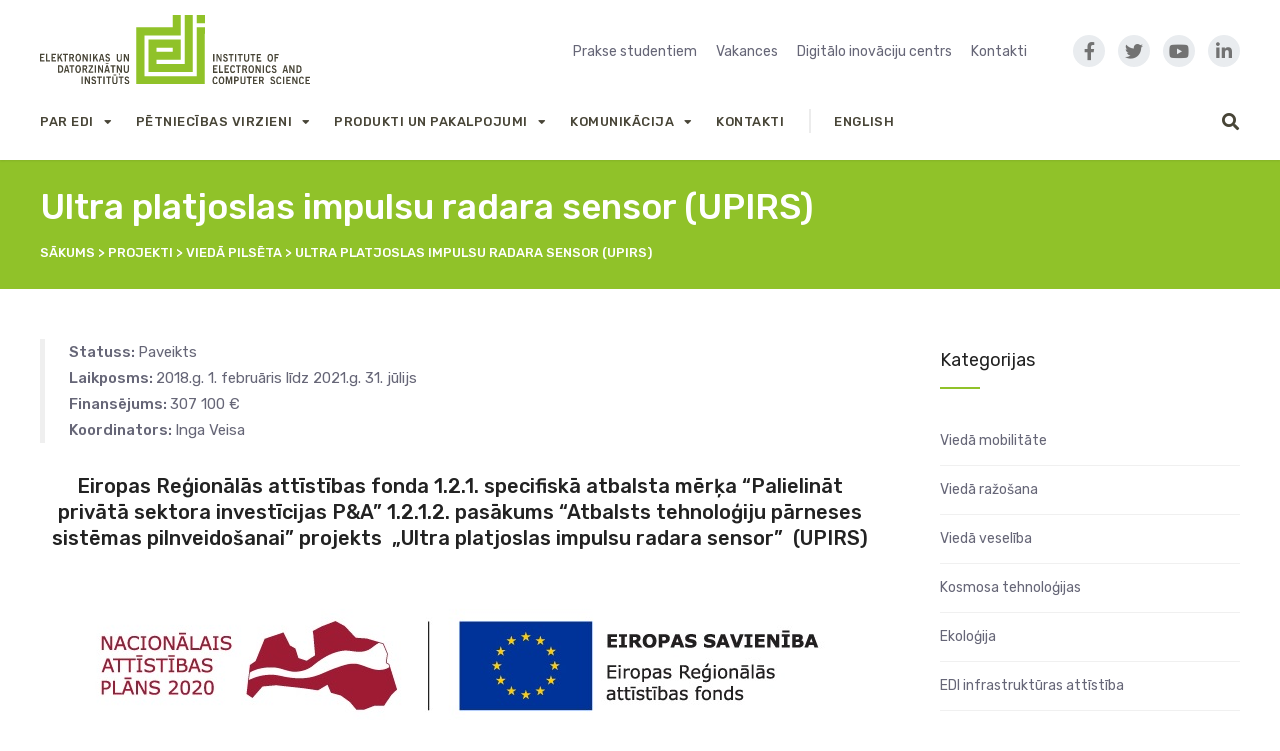

--- FILE ---
content_type: text/html; charset=UTF-8
request_url: https://www.edi.lv/projects/ultra-platjoslas-impulsu-radara-sensor-upirs/
body_size: 34729
content:
<!DOCTYPE html>
<html lang="lv">

<head>
		<meta charset="UTF-8">
	<meta name="viewport" content="width=device-width, initial-scale=1, maximum-scale=1">
	<meta name="format-detection" content="telephone=no">
	<meta name="theme-color" content="#90c229">
	<link rel="profile" href="http://gmpg.org/xfn/11">
	<link rel="pingback" href="https://www.edi.lv/xmlrpc.php">
		
	<title>Ultra platjoslas impulsu radara sensor (UPIRS) &#8211; Elektronikas un datorzinātņu institūts</title>
<style>
#wpadminbar #wp-admin-bar-wsm_free_top_button .ab-icon:before {
	content: "\f239";
	color: #FF9800;
	top: 3px;
}
</style><link rel='dns-prefetch' href='//fonts.googleapis.com' />
<link rel='dns-prefetch' href='//use.fontawesome.com' />
<link rel='dns-prefetch' href='//s.w.org' />
<link rel="alternate" type="application/rss+xml" title="Elektronikas un datorzinātņu institūts&raquo; Plūsma" href="https://www.edi.lv/feed/" />
<link rel="alternate" type="application/rss+xml" title="Komentāru plūsma" href="https://www.edi.lv/comments/feed/" />
		<script type="text/javascript">
			window._wpemojiSettings = {"baseUrl":"https:\/\/s.w.org\/images\/core\/emoji\/12.0.0-1\/72x72\/","ext":".png","svgUrl":"https:\/\/s.w.org\/images\/core\/emoji\/12.0.0-1\/svg\/","svgExt":".svg","source":{"concatemoji":"https:\/\/www.edi.lv\/wp-includes\/js\/wp-emoji-release.min.js?ver=5.3.20"}};
			!function(e,a,t){var n,r,o,i=a.createElement("canvas"),p=i.getContext&&i.getContext("2d");function s(e,t){var a=String.fromCharCode;p.clearRect(0,0,i.width,i.height),p.fillText(a.apply(this,e),0,0);e=i.toDataURL();return p.clearRect(0,0,i.width,i.height),p.fillText(a.apply(this,t),0,0),e===i.toDataURL()}function c(e){var t=a.createElement("script");t.src=e,t.defer=t.type="text/javascript",a.getElementsByTagName("head")[0].appendChild(t)}for(o=Array("flag","emoji"),t.supports={everything:!0,everythingExceptFlag:!0},r=0;r<o.length;r++)t.supports[o[r]]=function(e){if(!p||!p.fillText)return!1;switch(p.textBaseline="top",p.font="600 32px Arial",e){case"flag":return s([127987,65039,8205,9895,65039],[127987,65039,8203,9895,65039])?!1:!s([55356,56826,55356,56819],[55356,56826,8203,55356,56819])&&!s([55356,57332,56128,56423,56128,56418,56128,56421,56128,56430,56128,56423,56128,56447],[55356,57332,8203,56128,56423,8203,56128,56418,8203,56128,56421,8203,56128,56430,8203,56128,56423,8203,56128,56447]);case"emoji":return!s([55357,56424,55356,57342,8205,55358,56605,8205,55357,56424,55356,57340],[55357,56424,55356,57342,8203,55358,56605,8203,55357,56424,55356,57340])}return!1}(o[r]),t.supports.everything=t.supports.everything&&t.supports[o[r]],"flag"!==o[r]&&(t.supports.everythingExceptFlag=t.supports.everythingExceptFlag&&t.supports[o[r]]);t.supports.everythingExceptFlag=t.supports.everythingExceptFlag&&!t.supports.flag,t.DOMReady=!1,t.readyCallback=function(){t.DOMReady=!0},t.supports.everything||(n=function(){t.readyCallback()},a.addEventListener?(a.addEventListener("DOMContentLoaded",n,!1),e.addEventListener("load",n,!1)):(e.attachEvent("onload",n),a.attachEvent("onreadystatechange",function(){"complete"===a.readyState&&t.readyCallback()})),(n=t.source||{}).concatemoji?c(n.concatemoji):n.wpemoji&&n.twemoji&&(c(n.twemoji),c(n.wpemoji)))}(window,document,window._wpemojiSettings);
		</script>
		<style type="text/css">
img.wp-smiley,
img.emoji {
	display: inline !important;
	border: none !important;
	box-shadow: none !important;
	height: 1em !important;
	width: 1em !important;
	margin: 0 .07em !important;
	vertical-align: -0.1em !important;
	background: none !important;
	padding: 0 !important;
}
</style>
	<link rel='stylesheet' id='ot-google-fonts-css'  href='//fonts.googleapis.com/css?family=Rubik:300,300italic,regular,italic,500,500italic,700,700italic&#038;subset=latin-ext,latin' type='text/css' media='all' />
<link rel='stylesheet' id='wp-block-library-css'  href='https://www.edi.lv/wp-includes/css/dist/block-library/style.min.css?ver=5.3.20' type='text/css' media='all' />
<link rel='stylesheet' id='contact-form-7-css'  href='https://www.edi.lv/wp-content/plugins/contact-form-7/includes/css/styles.css?ver=5.1.6' type='text/css' media='all' />
<link rel='stylesheet' id='essential-grid-plugin-settings-css'  href='https://www.edi.lv/wp-content/plugins/essential-grid/public/assets/css/settings.css?ver=2.3.6' type='text/css' media='all' />
<link rel='stylesheet' id='tp-fontello-css'  href='https://www.edi.lv/wp-content/plugins/essential-grid/public/assets/font/fontello/css/fontello.css?ver=2.3.6' type='text/css' media='all' />
<link rel='stylesheet' id='rs-plugin-settings-css'  href='https://www.edi.lv/wp-content/plugins/revslider/public/assets/css/settings.css?ver=5.4.8.3' type='text/css' media='all' />
<style id='rs-plugin-settings-inline-css' type='text/css'>
#rs-demo-id {}
</style>
<link rel='stylesheet' id='wsm-style-css'  href='https://www.edi.lv/wp-content/plugins/wp-stats-manager/css/style.css?ver=1.2' type='text/css' media='all' />
<link rel='stylesheet' id='font-awesome-css'  href='https://www.edi.lv/wp-content/plugins/js_composer/assets/lib/bower/font-awesome/css/font-awesome.min.css?ver=6.0.3' type='text/css' media='all' />
<link rel='stylesheet' id='js_composer_front-css'  href='https://www.edi.lv/wp-content/plugins/js_composer/assets/css/js_composer.min.css?ver=6.0.3' type='text/css' media='all' />
<link rel='stylesheet' id='core-extend-css'  href='https://www.edi.lv/wp-content/plugins/core-extend/assets/css/core-extend.css?ver=1' type='text/css' media='all' />
<link rel='stylesheet' id='search-filter-plugin-styles-css'  href='https://www.edi.lv/wp-content/plugins/search-filter-pro/public/assets/css/search-filter.min.css?ver=2.4.6' type='text/css' media='all' />
<link rel='stylesheet' id='parent-style-css'  href='https://www.edi.lv/wp-content/themes/upscale/style.css?ver=5.3.20' type='text/css' media='all' />
<link rel='stylesheet' id='mnky_main-css'  href='https://www.edi.lv/wp-content/themes/upscale-child/style.css?ver=1.0.0' type='text/css' media='all' />
<style id='mnky_main-inline-css' type='text/css'>
input[type='submit'], button, #wp-calendar #today, .pricing-box .plan-badge, .scrollToTop, .widget-area .widget .tagcloud a:hover, .article-labels span, .archive-style-2:nth-child(odd) .post-content-bg, .archive-style-2.layout-two-column:nth-child(4n) .post-content-bg, .archive-style-2.layout-two-column:nth-child(4n+1) .post-content-bg, .rating-bar-value, .page-sidebar .widget .widget-title:after, .mp-container .mp-comment, #mobile-site-navigation .mobile-menu-header, #header-container .menu-toggle-wrapper:hover span, #site-navigation ul li.menu-button-full a, .error404 .bar-row .vc_bar {background-color:#90c229;}	input[type='submit'], button{border-bottom-color: #6d9f06;}input[type=button]:hover, input[type='submit']:hover, button:hover{border-bottom-color: #6d9f06; background-color: #6d9f06;}.archive-layout.format-video .post-preview:before, .archive-layout.format-gallery .post-preview:before, .archive-layout.format-link .post-preview:before{background-color:rgba(144,194,41,0.70);}.archive-layout.format-video .post-preview:hover:before, .archive-layout.format-gallery .post-preview:hover:before, .archive-layout.format-link .post-preview:hover:before{background-color:rgba(144,194,41,0.80);}::selection{background-color:#38a07a;}::-moz-selection{background-color:#38a07a;}.archive-style-2:nth-child(even) .post-content-bg, .archive-style-2.layout-two-column .post-content-bg{background-color:#38a07a;}		.themecolor_txt, a, a:hover, #comments span.required, #comments .comment-reply-link:hover, #comments h3.comment-reply-title #cancel-comment-reply-link:hover, #comments .comment-meta a:hover, blockquote p:before, .vc_toggle_default .vc_toggle_title .vc_toggle_icon:after, .single-post .entry-header h5 a:hover, .entry-header .entry-meta a:hover, #comments p.comment-notes:before, p.logged-in-as:before, p.must-log-in:before, .sticky .post-preview:after, .pagination a:hover, .page-links a:hover, .format-chat p:nth-child(odd):before, #comments .comment-navigation a:hover, .separator_w_icon i, .mnky_testimonials-slider .flex-control-paging li a.flex-active:after, .mnky-content-slider .flex-control-paging li a.flex-active:after, #site-navigation ul li a:hover, #site-navigation ul li.current-menu-item > a, #site-navigation ul li ul li.current-menu-item > a, #site-navigation ul li ul li.current-menu-item > a:hover, #site-navigation ul li.megamenu ul li.current-menu-item > a, .mnky-posts .mp-title a:hover, .mp-author a:hover, .entry-meta-blog .meta-author:hover, .meta-comments a:hover, .archive-layout .entry-category a:hover, .mp-category a:hover, .rating_aspect_value .rating-value, .rating_summary_value, .rating-stars, #mobile-site-navigation ul > li > a:hover, .mnky_team_wrapper .team_member_position, .mnky_team_wrapper .team_content_container i, .site-links .search_button:hover, .site-links .header_cart_link i:hover, .menu-toggle-wrapper:hover, .footer-sidebar .widget a:hover, .site-info .widget a:hover, .mp-rating-stars span:after, .error404 .error-icon {color:#90c229;}			.archive-layout .entry-category, .archive-layout .entry-category a, .single-post .entry-header h5, .single-post .entry-header h5 a {color:#38a07a;}		 .rating-bar-value:after, #sidebar .widget.widget_nav_menu ul li.current-menu-item a, #sidebar.float-right .widget.widget_nav_menu ul li.current-menu-item a, #sidebar.dual-sidebar-right .widget.widget_nav_menu ul li.current-menu-item a, #secondary-sidebar .widget.widget_nav_menu ul li.current-menu-item a {border-color:#90c229;}		.mp-container .mp-comment:after {border-left-color:#90c229; border-top-color:#90c229;}		#main, #site-header #header-container, #top-bar, #mobile-site-header, #container, .inner, .page-header-inner, .header-search, .header-search .search-input {max-width:1200px; }#site-navigation ul li.megamenu > ul{max-width:1200px; left: calc(50% - 600px);}@media only screen and (max-width : 1200px){#site-navigation .menu-container ul li.megamenu > ul{left:0;}}@media only screen and (max-width : 1260px){.searchform-wrapper {padding:0 30px;} .header-search .toggle-header-search {right:30px;}}#mobile-site-header{width:100% !important;}#site-header, #site-header #header-wrapper {height:160px;}#site-header, #site-header #header-wrapper, #mobile-site-header {background-color:#ffffff;}#site-header #header-wrapper {box-shadow:0px 1px 2px rgba(0,0,0,0.09);} #site-header.header-overlay #header-wrapper {box-shadow:none;}#top-bar-wrapper, #top-bar .widget_nav_menu ul li ul{background:#f8f7f6}#top-bar-wrapper .widget, #top-bar-wrapper .widget a, #top-bar .widget-title, #top-bar .search-input {color:#222222}#top-bar-wrapper .widget a:hover{color:#222222}#site-navigation ul > li > a, .site-links .menu-toggle-wrapper, .site-links .header_cart_wrapper, .site-links .search_button, #site-logo .site-title, #site-navigation #menu-sidebar {line-height:100px}.header-search .search-input {height:100px}#site-navigation ul > li > a, .site-links .menu-toggle-wrapper, .site-links .header_cart_wrapper, .site-links .search_button {line-height:60px;}#site-navigation ul li a, .site-links .search_button, .site-links .header_cart_link i, .toggle-mobile-menu i, #mobile-site-header #mobile-site-logo h1.site-title a, #mobile-site-header .toggle-mobile-menu i, .header-search .search-input, .menu-toggle-wrapper {color:#484537}.header-search .toggle-header-search span, #header-container .menu-toggle-wrapper span {background-color:#484537}#mobile-site-header .toggle-mobile-menu i, #mobile-site-header #mobile-site-logo h1.site-title a {color:#222222}a,.author .author-info a {color:#3e6eb0}.page-header {background:#90c229}.mnky_breadcrumbs {display:block; float:none;}.meta-date {margin-right:0px;}body, select, textarea, input, button, .esg-grid{font-family: "Rubik",Arial,Helvetica,sans-serif;}body{color:#666677; font-size:14px}#content h4.wpb_toggle, .mp-author a, .entry-meta-blog .meta-author, .meta-comments a, .entry-header .entry-meta, .entry-header .entry-meta a, .pagination a, .page-links a, #comments .comment-meta a, #comments .comment-reply-link, #comments h3.comment-reply-title #cancel-comment-reply-link, #comments .comment-navigation a, .mnky-content-box, .wpb-js-composer .mnky-accordion.vc_tta-style-classic.vc_tta.vc_general .vc_tta-panel-title > a {color:#666677;}#site-navigation, #site-navigation ul li a, .site-links .menu-toggle-wrapper{font-family: "Rubik",Arial,Helvetica,sans-serif;;font-weight:500;letter-spacing:0.04em;text-transform:uppercase;}.single-post .entry-content, .single-post .post_lead_content {font-size:14px}h1{font-size:30px}h2{font-size:24px}h3{font-size:20px}h4{font-size:18px}h5{font-size:16px}h6{font-size:14px}h1, h2, h3, h4, h5, h6, h1 a, h2 a, h3 a, h4 a, h5 a, h6 a {color:#222}#site-logo .site-title a:hover, #comments .comment-author .fn, .mnky-accordion.vc_tta-style-classic.vc_tta.vc_general .vc_tta-panel.vc_active .vc_tta-panel-title > a {color:#222}.footer-sidebar .vc_col-sm-3:nth-child(1) {width:20%}.footer-sidebar .vc_col-sm-3:nth-child(2) {width:20%}.footer-sidebar .vc_col-sm-3:nth-child(3) {width:20%}.footer-sidebar .vc_col-sm-3:nth-child(4) {width:40%}.site-info {text-align:center}
</style>
<link rel='stylesheet' id='fancybox-css'  href='https://www.edi.lv/wp-content/plugins/easy-fancybox/fancybox/1.5.4/jquery.fancybox.css?ver=1768669191' type='text/css' media='screen' />
<!--[if lt IE 9]>
<link rel='stylesheet' id='vc_lte_ie9-css'  href='https://www.edi.lv/wp-content/plugins/js_composer/assets/css/vc_lte_ie9.min.css?ver=6.0.3' type='text/css' media='screen' />
<![endif]-->
<link rel='stylesheet' id='font-awesome-official-css'  href='https://use.fontawesome.com/releases/v5.8.2/css/all.css' type='text/css' media='all' integrity="sha384-oS3vJWv+0UjzBfQzYUhtDYW+Pj2yciDJxpsK1OYPAYjqT085Qq/1cq5FLXAZQ7Ay" crossorigin="anonymous" />
<link rel='stylesheet' id='font-awesome-official-v4shim-css'  href='https://use.fontawesome.com/releases/v5.8.2/css/v4-shims.css' type='text/css' media='all' integrity="sha384-XyBa62YmP9n5OJlz31oJcSVUqdJJ1dgQZriaAHtKZn/8Bu8KJ+PMJ/jjVGvhwvQi" crossorigin="anonymous" />
<style id='font-awesome-official-v4shim-inline-css' type='text/css'>
@font-face {
font-family: "FontAwesome";
font-display: block;
src: url("https://use.fontawesome.com/releases/v5.8.2/webfonts/fa-brands-400.eot"),
		url("https://use.fontawesome.com/releases/v5.8.2/webfonts/fa-brands-400.eot?#iefix") format("embedded-opentype"),
		url("https://use.fontawesome.com/releases/v5.8.2/webfonts/fa-brands-400.woff2") format("woff2"),
		url("https://use.fontawesome.com/releases/v5.8.2/webfonts/fa-brands-400.woff") format("woff"),
		url("https://use.fontawesome.com/releases/v5.8.2/webfonts/fa-brands-400.ttf") format("truetype"),
		url("https://use.fontawesome.com/releases/v5.8.2/webfonts/fa-brands-400.svg#fontawesome") format("svg");
}

@font-face {
font-family: "FontAwesome";
font-display: block;
src: url("https://use.fontawesome.com/releases/v5.8.2/webfonts/fa-solid-900.eot"),
		url("https://use.fontawesome.com/releases/v5.8.2/webfonts/fa-solid-900.eot?#iefix") format("embedded-opentype"),
		url("https://use.fontawesome.com/releases/v5.8.2/webfonts/fa-solid-900.woff2") format("woff2"),
		url("https://use.fontawesome.com/releases/v5.8.2/webfonts/fa-solid-900.woff") format("woff"),
		url("https://use.fontawesome.com/releases/v5.8.2/webfonts/fa-solid-900.ttf") format("truetype"),
		url("https://use.fontawesome.com/releases/v5.8.2/webfonts/fa-solid-900.svg#fontawesome") format("svg");
}

@font-face {
font-family: "FontAwesome";
font-display: block;
src: url("https://use.fontawesome.com/releases/v5.8.2/webfonts/fa-regular-400.eot"),
		url("https://use.fontawesome.com/releases/v5.8.2/webfonts/fa-regular-400.eot?#iefix") format("embedded-opentype"),
		url("https://use.fontawesome.com/releases/v5.8.2/webfonts/fa-regular-400.woff2") format("woff2"),
		url("https://use.fontawesome.com/releases/v5.8.2/webfonts/fa-regular-400.woff") format("woff"),
		url("https://use.fontawesome.com/releases/v5.8.2/webfonts/fa-regular-400.ttf") format("truetype"),
		url("https://use.fontawesome.com/releases/v5.8.2/webfonts/fa-regular-400.svg#fontawesome") format("svg");
unicode-range: U+F004-F005,U+F007,U+F017,U+F022,U+F024,U+F02E,U+F03E,U+F044,U+F057-F059,U+F06E,U+F070,U+F075,U+F07B-F07C,U+F080,U+F086,U+F089,U+F094,U+F09D,U+F0A0,U+F0A4-F0A7,U+F0C5,U+F0C7-F0C8,U+F0E0,U+F0EB,U+F0F3,U+F0F8,U+F0FE,U+F111,U+F118-F11A,U+F11C,U+F133,U+F144,U+F146,U+F14A,U+F14D-F14E,U+F150-F152,U+F15B-F15C,U+F164-F165,U+F185-F186,U+F191-F192,U+F1AD,U+F1C1-F1C9,U+F1CD,U+F1D8,U+F1E3,U+F1EA,U+F1F6,U+F1F9,U+F20A,U+F247-F249,U+F24D,U+F254-F25B,U+F25D,U+F267,U+F271-F274,U+F279,U+F28B,U+F28D,U+F2B5-F2B6,U+F2B9,U+F2BB,U+F2BD,U+F2C1-F2C2,U+F2D0,U+F2D2,U+F2DC,U+F2ED,U+F328,U+F358-F35B,U+F3A5,U+F3D1,U+F410,U+F4AD;
}
</style>
<script type='text/javascript' src='https://www.edi.lv/wp-includes/js/jquery/jquery.js?ver=1.12.4-wp'></script>
<script type='text/javascript' src='https://www.edi.lv/wp-includes/js/jquery/jquery-migrate.min.js?ver=1.4.1'></script>
<script type='text/javascript' src='https://www.edi.lv/wp-content/plugins/essential-grid/public/assets/js/jquery.esgbox.min.js?ver=2.3.6'></script>
<script type='text/javascript' src='https://www.edi.lv/wp-content/plugins/essential-grid/public/assets/js/jquery.themepunch.tools.min.js?ver=2.3.6'></script>
<script type='text/javascript' src='https://www.edi.lv/wp-content/plugins/revslider/public/assets/js/jquery.themepunch.revolution.min.js?ver=5.4.8.3'></script>
<script type='text/javascript'>
/* <![CDATA[ */
var SF_LDATA = {"ajax_url":"https:\/\/www.edi.lv\/wp-admin\/admin-ajax.php","home_url":"https:\/\/www.edi.lv\/"};
/* ]]> */
</script>
<script type='text/javascript' src='https://www.edi.lv/wp-content/plugins/search-filter-pro/public/assets/js/search-filter-build.min.js?ver=2.4.6'></script>
<script type='text/javascript' src='https://www.edi.lv/wp-content/plugins/search-filter-pro/public/assets/js/chosen.jquery.min.js?ver=2.4.6'></script>
<link rel='https://api.w.org/' href='https://www.edi.lv/wp-json/' />
<link rel="EditURI" type="application/rsd+xml" title="RSD" href="https://www.edi.lv/xmlrpc.php?rsd" />
<link rel="wlwmanifest" type="application/wlwmanifest+xml" href="https://www.edi.lv/wp-includes/wlwmanifest.xml" /> 
<link rel='prev' title='Dziļo neironu tīklu metode auto transporta numura zīmju lokalizācijas un klasifikācijas precizitātes uzlabošanai (DziNTA)' href='https://www.edi.lv/projects/dzilo-neironu-tiklu-metode-auto-transporta-numura-zimju-lokalizacijas-un-klasifikacijas-precizitates-uzlabosanai-dzinta/' />
<link rel='next' title='3D formu jūtīgs audums („3D AUDUMS”)' href='https://www.edi.lv/projects/3d-formu-jutigs-audums-3d-audums/' />
<meta name="generator" content="WordPress 5.3.20" />
<link rel="canonical" href="https://www.edi.lv/projects/ultra-platjoslas-impulsu-radara-sensor-upirs/" />
<link rel='shortlink' href='https://www.edi.lv/?p=3305' />
<link rel="alternate" type="application/json+oembed" href="https://www.edi.lv/wp-json/oembed/1.0/embed?url=https%3A%2F%2Fwww.edi.lv%2Fprojects%2Fultra-platjoslas-impulsu-radara-sensor-upirs%2F" />
		<script type="text/javascript">
			var ajaxRevslider;
			
			jQuery(document).ready(function() {
				// CUSTOM AJAX CONTENT LOADING FUNCTION
				ajaxRevslider = function(obj) {
				
					// obj.type : Post Type
					// obj.id : ID of Content to Load
					// obj.aspectratio : The Aspect Ratio of the Container / Media
					// obj.selector : The Container Selector where the Content of Ajax will be injected. It is done via the Essential Grid on Return of Content
					
					var content = "";

					data = {};
					
					data.action = 'revslider_ajax_call_front';
					data.client_action = 'get_slider_html';
					data.token = 'b14239ddc0';
					data.type = obj.type;
					data.id = obj.id;
					data.aspectratio = obj.aspectratio;
					
					// SYNC AJAX REQUEST
					jQuery.ajax({
						type:"post",
						url:"https://www.edi.lv/wp-admin/admin-ajax.php",
						dataType: 'json',
						data:data,
						async:false,
						success: function(ret, textStatus, XMLHttpRequest) {
							if(ret.success == true)
								content = ret.data;								
						},
						error: function(e) {
							console.log(e);
						}
					});
					
					 // FIRST RETURN THE CONTENT WHEN IT IS LOADED !!
					 return content;						 
				};
				
				// CUSTOM AJAX FUNCTION TO REMOVE THE SLIDER
				var ajaxRemoveRevslider = function(obj) {
					return jQuery(obj.selector+" .rev_slider").revkill();
				};

				// EXTEND THE AJAX CONTENT LOADING TYPES WITH TYPE AND FUNCTION
				var extendessential = setInterval(function() {
					if (jQuery.fn.tpessential != undefined) {
						clearInterval(extendessential);
						if(typeof(jQuery.fn.tpessential.defaults) !== 'undefined') {
							jQuery.fn.tpessential.defaults.ajaxTypes.push({type:"revslider",func:ajaxRevslider,killfunc:ajaxRemoveRevslider,openAnimationSpeed:0.3});   
							// type:  Name of the Post to load via Ajax into the Essential Grid Ajax Container
							// func: the Function Name which is Called once the Item with the Post Type has been clicked
							// killfunc: function to kill in case the Ajax Window going to be removed (before Remove function !
							// openAnimationSpeed: how quick the Ajax Content window should be animated (default is 0.3)
						}
					}
				},30);
			});
		</script>
			   
    <!-- Wordpress Stats Manager -->
    <script type="text/javascript">
          var _wsm = _wsm || [];
           _wsm.push(['trackPageView']);
           _wsm.push(['enableLinkTracking']);
           _wsm.push(['enableHeartBeatTimer']);
          (function() {
            var u="https://www.edi.lv/wp-content/plugins/wp-stats-manager/";
            _wsm.push(['setUrlReferrer', ""]);
            _wsm.push(['setTrackerUrl',"https://www.edi.lv/?wmcAction=wmcTrack"]);
            _wsm.push(['setSiteId', "1"]);
            _wsm.push(['setPageId', "3305"]);
            _wsm.push(['setWpUserId', "0"]);           
            var d=document, g=d.createElement('script'), s=d.getElementsByTagName('script')[0];
            g.type='text/javascript'; g.async=true; g.defer=true; g.src=u+'js/wsm_new.js'; s.parentNode.insertBefore(g,s);
          })();
    </script>
    <!-- End Wordpress Stats Manager Code -->
      <link rel="alternate" href="https://www.edi.lv/projects/ultra-platjoslas-impulsu-radara-sensor-upirs/" hreflang="lv" />
<link rel="alternate" href="https://www.edi.lv/en/projects/ultra-platjoslas-impulsu-radara-sensor-upirs-2/" hreflang="en" />
<meta name="generator" content="Powered by WPBakery Page Builder - drag and drop page builder for WordPress."/>
<meta name="generator" content="Powered by Slider Revolution 5.4.8.3 - responsive, Mobile-Friendly Slider Plugin for WordPress with comfortable drag and drop interface." />
<script type="text/javascript">function setREVStartSize(e){									
						try{ e.c=jQuery(e.c);var i=jQuery(window).width(),t=9999,r=0,n=0,l=0,f=0,s=0,h=0;
							if(e.responsiveLevels&&(jQuery.each(e.responsiveLevels,function(e,f){f>i&&(t=r=f,l=e),i>f&&f>r&&(r=f,n=e)}),t>r&&(l=n)),f=e.gridheight[l]||e.gridheight[0]||e.gridheight,s=e.gridwidth[l]||e.gridwidth[0]||e.gridwidth,h=i/s,h=h>1?1:h,f=Math.round(h*f),"fullscreen"==e.sliderLayout){var u=(e.c.width(),jQuery(window).height());if(void 0!=e.fullScreenOffsetContainer){var c=e.fullScreenOffsetContainer.split(",");if (c) jQuery.each(c,function(e,i){u=jQuery(i).length>0?u-jQuery(i).outerHeight(!0):u}),e.fullScreenOffset.split("%").length>1&&void 0!=e.fullScreenOffset&&e.fullScreenOffset.length>0?u-=jQuery(window).height()*parseInt(e.fullScreenOffset,0)/100:void 0!=e.fullScreenOffset&&e.fullScreenOffset.length>0&&(u-=parseInt(e.fullScreenOffset,0))}f=u}else void 0!=e.minHeight&&f<e.minHeight&&(f=e.minHeight);e.c.closest(".rev_slider_wrapper").css({height:f})					
						}catch(d){console.log("Failure at Presize of Slider:"+d)}						
					};</script>
<noscript><style> .wpb_animate_when_almost_visible { opacity: 1; }</style></noscript></head>
	
<body class="projects-template-default single single-projects postid-3305 sticky-sidebar wpb-js-composer js-comp-ver-6.0.3 vc_responsive" id="site-body" itemscope itemtype="http://schema.org/WebPage">
		
	<div id="wrapper">
		
	
		
		


<header id="mobile-site-header" class="mobile-header">
	<div id="mobile-site-logo">
		<a href="https://www.edi.lv/">
				<img src="https://www.edi.lv/wp-content/uploads/2019/03/logo.svg" width="" height="80" alt="Elektronikas un datorzinātņu institūts" class="default-logo" />
				<img src="https://www.edi.lv/wp-content/uploads/2019/03/logo.svg" width="" height="80" alt="Elektronikas un datorzinātņu institūts" class="retina-logo" />
			</a>	</div>
	
	
	<a href="#mobile-site-navigation" class="toggle-mobile-menu"><i class="fa fa-bars"></i></a>
</header>



	<header id="site-header" class="header-style-centred" itemscope itemtype="http://schema.org/WPHeader">
		<div id="header-wrapper">
			<div id="header-container" class="clearfix">

				<div class="vc_row wpb_row vc_row-fluid hidden-sticky">
					<div class="vc_col-md-3">
						<div id="site-logo">
							<a href="https://www.edi.lv/">
				<img src="https://www.edi.lv/wp-content/uploads/2019/03/logo.svg" width="" height="" alt="Elektronikas un datorzinātņu institūts" class="default-logo" />
				<img src="https://www.edi.lv/wp-content/uploads/2019/03/logo.svg" width="" height="" alt="Elektronikas un datorzinātņu institūts" class="retina-logo" />
			</a>						</div>
					</div>

					<div class="vc_col-md-7">
						<div class="top-nav">
							<div id="nav_menu-8" class="widget widget_nav_menu"><div class="menu-top-menu-container"><ul id="menu-top-menu" class="menu"><li id="menu-item-18603" class="menu-item menu-item-type-post_type menu-item-object-page menu-item-18603"><a href="https://www.edi.lv/studentiem/">Prakse studentiem</a></li>
<li id="menu-item-1563" class="menu-item menu-item-type-post_type menu-item-object-page menu-item-1563"><a href="https://www.edi.lv/vakances/">Vakances</a></li>
<li id="menu-item-1568" class="menu-item menu-item-type-post_type menu-item-object-page menu-item-1568"><a href="https://www.edi.lv/digitalais-inovaciju-centrs/">Digitālo inovāciju centrs</a></li>
<li id="menu-item-1565" class="menu-item menu-item-type-post_type menu-item-object-page menu-item-1565"><a href="https://www.edi.lv/kontakti/">Kontakti</a></li>
</ul></div></div>						</div>
					</div>

					<div class="vc_col-md-2">
						<div class="site-social">
							<a href="https://www.facebook.com/edi.riga"><i class="fa fa-facebook"></i></a>
							<a href="https://twitter.com/edi_riga"><i class="fa fa-twitter"></i></a>
							<a href="https://www.youtube.com/channel/UC7UTtV74qwKzOGARxA0UIHw"><i class="fa fa-youtube-play"></i></a>
							<a href="https://www.linkedin.com/company/institute-of-electronics-&-computer-science"><i class="fa fa-linkedin"></i></a>
						</div>
					</div>
				</div>

				<div id="site-navigation" itemscope itemtype="http://schema.org/SiteNavigationElement">
					<nav id="primary-navigation" class="menu-container"><ul id="menu-main-menu" class="menu"><li id="menu-item-1330" class="menu-item menu-item-type-custom menu-item-object-custom menu-item-has-children menu-item-1330"><a href="#">Par EDI</a>
<ul class="sub-menu">
	<li id="menu-item-888" class="menu-item menu-item-type-post_type menu-item-object-page menu-item-888"><a href="https://www.edi.lv/par-edi/">Par EDI</a></li>
	<li id="menu-item-1401" class="menu-item menu-item-type-custom menu-item-object-custom menu-item-has-children menu-item-1401"><a href="#">Nozares</a>
	<ul class="sub-menu">
		<li id="menu-item-1553" class="menu-item menu-item-type-post_type menu-item-object-page menu-item-1553"><a href="https://www.edi.lv/viedais-transports/">Viedais transports</a></li>
		<li id="menu-item-1555" class="menu-item menu-item-type-post_type menu-item-object-page menu-item-1555"><a href="https://www.edi.lv/vieda-razosana/">Viedā ražošana</a></li>
		<li id="menu-item-1554" class="menu-item menu-item-type-post_type menu-item-object-page menu-item-1554"><a href="https://www.edi.lv/vieda-veseliba/">Viedā veselība</a></li>
		<li id="menu-item-1556" class="menu-item menu-item-type-post_type menu-item-object-page menu-item-1556"><a href="https://www.edi.lv/kosmosa-tehnologijas/">Kosmosa tehnoloģijas</a></li>
		<li id="menu-item-10643" class="menu-item menu-item-type-post_type menu-item-object-page menu-item-10643"><a href="https://www.edi.lv/viedpilsetas/">Viedpilsētas</a></li>
		<li id="menu-item-9805" class="menu-item menu-item-type-custom menu-item-object-custom menu-item-9805"><a href="https://www.edi.lv/drosiba/">Drošība</a></li>
	</ul>
</li>
	<li id="menu-item-1334" class="menu-item menu-item-type-post_type menu-item-object-page menu-item-1334"><a href="https://www.edi.lv/strategija/">Stratēģija</a></li>
	<li id="menu-item-1126" class="menu-item menu-item-type-post_type menu-item-object-page menu-item-1126"><a href="https://www.edi.lv/vesture/">Vēsture</a></li>
	<li id="menu-item-1335" class="menu-item menu-item-type-post_type menu-item-object-page menu-item-1335"><a href="https://www.edi.lv/laboratorijas/">Laboratorijas</a></li>
	<li id="menu-item-1407" class="menu-item menu-item-type-post_type menu-item-object-page menu-item-1407"><a href="https://www.edi.lv/zinatnieki/">Zinātniskais personāls</a></li>
	<li id="menu-item-19688" class="menu-item menu-item-type-custom menu-item-object-custom menu-item-has-children menu-item-19688"><a href="#">Mūsu partneri</a>
	<ul class="sub-menu">
		<li id="menu-item-19229" class="menu-item menu-item-type-post_type menu-item-object-page menu-item-19229"><a href="https://www.edi.lv/uznemumi/">Uzņēmumi</a></li>
		<li id="menu-item-19228" class="menu-item menu-item-type-post_type menu-item-object-page menu-item-19228"><a href="https://www.edi.lv/petniecibas-centri/">Pētniecības centri</a></li>
		<li id="menu-item-19226" class="menu-item menu-item-type-post_type menu-item-object-page menu-item-19226"><a href="https://www.edi.lv/universitates/">Universitātes</a></li>
		<li id="menu-item-19227" class="menu-item menu-item-type-post_type menu-item-object-page menu-item-19227"><a href="https://www.edi.lv/biedribas-asociacijas-klasteri/">Biedrības/Asociācijas/Klasteri</a></li>
	</ul>
</li>
	<li id="menu-item-1399" class="menu-item menu-item-type-post_type menu-item-object-page menu-item-has-children menu-item-1399"><a href="https://www.edi.lv/dokumenti/">Dokumenti</a>
	<ul class="sub-menu">
		<li id="menu-item-1337" class="menu-item menu-item-type-post_type menu-item-object-page menu-item-1337"><a href="https://www.edi.lv/publiskie-parskati/">Publiskie pārskati</a></li>
	</ul>
</li>
	<li id="menu-item-16314" class="menu-item menu-item-type-post_type menu-item-object-page menu-item-16314"><a href="https://www.edi.lv/ipasumi/">Īpašumi</a></li>
	<li id="menu-item-11628" class="menu-item menu-item-type-post_type menu-item-object-page menu-item-11628"><a href="https://www.edi.lv/dzimumu-lidztiesibas-plans/">Dzimumu līdztiesības plāns</a></li>
	<li id="menu-item-889" class="menu-item menu-item-type-post_type menu-item-object-page menu-item-889"><a href="https://www.edi.lv/kontakti/">Kontakti</a></li>
</ul>
</li>
<li id="menu-item-1381" class="menu-item menu-item-type-custom menu-item-object-custom menu-item-has-children menu-item-1381"><a href="#">Pētniecības virzieni</a>
<ul class="sub-menu">
	<li id="menu-item-1390" class="menu-item menu-item-type-post_type menu-item-object-page menu-item-has-children menu-item-1390"><a href="https://www.edi.lv/visi-projekti/">Projekti</a>
	<ul class="sub-menu">
		<li id="menu-item-4694" class="menu-item menu-item-type-custom menu-item-object-custom menu-item-4694"><a href="https://www.edi.lv/projects/">Projekti (Saraksta veidā)</a></li>
	</ul>
</li>
	<li id="menu-item-16552" class="menu-item menu-item-type-custom menu-item-object-custom menu-item-has-children menu-item-16552"><a href="#">Pētniecības virzieni</a>
	<ul class="sub-menu">
		<li id="menu-item-1382" class="menu-item menu-item-type-post_type menu-item-object-page menu-item-1382"><a href="https://www.edi.lv/ipasi-preciza-notikumu-laika-merisana/">Īpaši precīza notikumu laika mērīšana</a></li>
		<li id="menu-item-1385" class="menu-item menu-item-type-post_type menu-item-object-page menu-item-1385"><a href="https://www.edi.lv/talizpete-un-kosmosa-datu-apstrade/">Tālizpēte un kosmosa datu apstrāde</a></li>
		<li id="menu-item-1383" class="menu-item menu-item-type-post_type menu-item-object-page menu-item-1383"><a href="https://www.edi.lv/signalu-apstrade-un-iegultais-intelekts/">Signālu apstrāde un iegultais intelekts</a></li>
		<li id="menu-item-1386" class="menu-item menu-item-type-post_type menu-item-object-page menu-item-1386"><a href="https://www.edi.lv/robotika-un-masinuztvere/">Robotika un mašīnuztvere</a></li>
		<li id="menu-item-1384" class="menu-item menu-item-type-post_type menu-item-object-page menu-item-1384"><a href="https://www.edi.lv/viedie-sensori-un-lietu-internets/">Viedie sensori un lietu internets</a></li>
	</ul>
</li>
	<li id="menu-item-1564" class="menu-item menu-item-type-post_type_archive menu-item-object-publications menu-item-1564"><a href="https://www.edi.lv/publications/">Publikācijas</a></li>
	<li id="menu-item-16958" class="menu-item menu-item-type-custom menu-item-object-custom menu-item-16958"><a href="https://www.edi.lv/kvalifikacijas-darbi">EDI akadēmiskie un kvalifikācijas darbi</a></li>
	<li id="menu-item-8051" class="menu-item menu-item-type-post_type menu-item-object-page menu-item-8051"><a href="https://www.edi.lv/komercializacija/intelektualais-ipasums/patenti/">Patenti</a></li>
	<li id="menu-item-15411" class="menu-item menu-item-type-custom menu-item-object-custom menu-item-has-children menu-item-15411"><a href="#">Intelektuālā īpašuma izsoles</a>
	<ul class="sub-menu">
		<li id="menu-item-12465" class="menu-item menu-item-type-taxonomy menu-item-object-category menu-item-12465"><a href="https://www.edi.lv/category/izsludinatas-izsoles/">Izsludinātās izsoles</a></li>
		<li id="menu-item-12464" class="menu-item menu-item-type-taxonomy menu-item-object-category menu-item-12464"><a href="https://www.edi.lv/category/noslegusas-izsoles-un-to-rezultati/">Noslēgušās izsoles un to rezultāti</a></li>
	</ul>
</li>
</ul>
</li>
<li id="menu-item-1387" class="menu-item menu-item-type-custom menu-item-object-custom menu-item-has-children menu-item-1387"><a href="#">Produkti un Pakalpojumi</a>
<ul class="sub-menu">
	<li id="menu-item-2020" class="menu-item menu-item-type-post_type menu-item-object-page menu-item-has-children menu-item-2020"><a href="https://www.edi.lv/pakalpojumi/">Pakalpojumi</a>
	<ul class="sub-menu">
		<li id="menu-item-1395" class="menu-item menu-item-type-post_type menu-item-object-page menu-item-1395"><a href="https://www.edi.lv/infrastruktura/">Infrastruktūra</a></li>
		<li id="menu-item-16184" class="menu-item menu-item-type-post_type menu-item-object-page menu-item-16184"><a href="https://www.edi.lv/digitalo-risinajumu-izstradasanas-bezmaksas-apmacibas-latvijas-uznemejiem-kas-finansetas-no-eiropas-savienibas-daol-projekta/">Bezmaksas apmācības</a></li>
		<li id="menu-item-2019" class="menu-item menu-item-type-post_type menu-item-object-page menu-item-has-children menu-item-2019"><a href="https://www.edi.lv/komercializacija/">Komercializācija</a>
		<ul class="sub-menu">
			<li id="menu-item-6779" class="menu-item menu-item-type-custom menu-item-object-custom menu-item-6779"><a href="https://www.edi.lv/solutions/">Tehnoloģiskie risinājumi</a></li>
		</ul>
</li>
	</ul>
</li>
	<li id="menu-item-2023" class="menu-item menu-item-type-post_type menu-item-object-page menu-item-has-children menu-item-2023"><a href="https://www.edi.lv/ka-sadarboties/">Kā sadarboties?</a>
	<ul class="sub-menu">
		<li id="menu-item-2030" class="menu-item menu-item-type-post_type menu-item-object-page menu-item-2030"><a href="https://www.edi.lv/sadarbibas-piemeri/">Sadarbības piemēri</a></li>
		<li id="menu-item-17066" class="menu-item menu-item-type-post_type menu-item-object-page menu-item-17066"><a href="https://www.edi.lv/partneru-atsauksmes/">Partneru atsauksmes</a></li>
	</ul>
</li>
</ul>
</li>
<li id="menu-item-1388" class="menu-item menu-item-type-custom menu-item-object-custom menu-item-has-children menu-item-1388"><a href="#">Komunikācija</a>
<ul class="sub-menu">
	<li id="menu-item-1998" class="menu-item menu-item-type-taxonomy menu-item-object-category menu-item-1998"><a href="https://www.edi.lv/category/zinas/">Aktualitātes</a></li>
	<li id="menu-item-15412" class="menu-item menu-item-type-custom menu-item-object-custom menu-item-has-children menu-item-15412"><a href="#">EDI emuāri</a>
	<ul class="sub-menu">
		<li id="menu-item-15413" class="menu-item menu-item-type-taxonomy menu-item-object-category menu-item-15413"><a href="https://www.edi.lv/category/skatpunkta/">Skatpunktā</a></li>
		<li id="menu-item-13042" class="menu-item menu-item-type-taxonomy menu-item-object-category menu-item-13042"><a href="https://www.edi.lv/category/sievietes-zinatne/">Sievietes zinātnē</a></li>
	</ul>
</li>
	<li id="menu-item-1391" class="menu-item menu-item-type-post_type menu-item-object-page menu-item-1391"><a href="https://www.edi.lv/journal-acandcs-lv/">Zinātniskais žurnāls</a></li>
	<li id="menu-item-951" class="menu-item menu-item-type-taxonomy menu-item-object-category menu-item-951"><a href="https://www.edi.lv/category/notikumi/">Notikumi</a></li>
	<li id="menu-item-18805" class="menu-item menu-item-type-taxonomy menu-item-object-category menu-item-18805"><a href="https://www.edi.lv/category/tuvakie-notikumi/">Tuvākie notikumi</a></li>
	<li id="menu-item-17421" class="menu-item menu-item-type-taxonomy menu-item-object-category menu-item-17421"><a href="https://www.edi.lv/category/sludinajumi/">Sludinājumi</a></li>
</ul>
</li>
<li id="menu-item-16557" class="menu-item menu-item-type-post_type menu-item-object-page menu-item-16557"><a href="https://www.edi.lv/kontakti/">Kontakti</a></li>
<li id="menu-item-955-en" class="lang-item lang-item-41 lang-item-en lang-item-first menu-item menu-item-type-custom menu-item-object-custom menu-item-955-en"><a href="https://www.edi.lv/en/projects/ultra-platjoslas-impulsu-radara-sensor-upirs-2/" hreflang="en-GB" lang="en-GB">English</a></li>
</ul></nav>
					
					<div class="site-links">
						
													<button class="toggle-header-search search_button" type="button">
								<i class="fa fa-search"></i>
							</button>
											</div>

						
	
				</div><!-- #site-navigation -->

									<div class="header-search">
							<div class="searchform-wrapper">
		<form method="get" class="searchform" action="https://www.edi.lv/">
			<input onfocus="this.value=''" onblur="this.value='Ievadiet un nospiediet Enter, lai meklētu ...'" type="text" value="Meklēt..." name="s" class="search-input" />
		</form>
	</div>						<div class="toggle-header-search">
							<span></span>
							<span></span>
						</div>
					</div>
				
			</div><!-- #header-container -->
		</div><!-- #header-wrapper -->
	</header><!-- #site-header -->


		

			<header class="page-header clearfix">
			<div class="page-header-inner">
				<h1>Ultra platjoslas impulsu radara sensor (UPIRS)</h1>
				<div class="mnky_breadcrumbs" typeof="BreadcrumbList" vocab="http://schema.org/"><!-- Breadcrumb NavXT 6.4.0 -->
<span property="itemListElement" typeof="ListItem"><a property="item" typeof="WebPage" title="Go to Sākums." href="https://www.edi.lv" class="home"><span property="name">Sākums</span></a><meta property="position" content="1"></span> &gt; <span property="itemListElement" typeof="ListItem"><a property="item" typeof="WebPage" title="Go to Projekti." href="https://www.edi.lv/projects/" class="post post-projects-archive" ><span property="name">Projekti</span></a><meta property="position" content="2"></span> &gt; <span property="itemListElement" typeof="ListItem"><a property="item" typeof="WebPage" title="Go to the Viedā pilsēta Kategorijas archives." href="https://www.edi.lv/branch/vieda-pilseta/" class="taxonomy branch" ><span property="name">Viedā pilsēta</span></a><meta property="position" content="3"></span> &gt; <span class="post post-projects current-item">Ultra platjoslas impulsu radara sensor (UPIRS)</span></div>			</div>
		</header><!-- .page-header -->
			
		
		

		
		
		<div id="main" class="clearfix">

	
	<div id="container" class="clearfix">
			<div id="content" class="float-left">
		
			
				
<article itemtype="http://schema.org/Article" itemscope="" id="post-3305" class="single-layout clearfix post-3305 projects type-projects status-publish hentry branch-vieda-pilseta source-esif">

	<link itemprop="mainEntityOfPage" href="https://www.edi.lv/projects/ultra-platjoslas-impulsu-radara-sensor-upirs/" />

	<header class="entry-header clearfix">
				<div class="entry-meta-blog">
                				<div class="entry-branch entry">Statuss: <span class="completed">Paveikts</span></div>
							<div class="entry-period entry">Laikposms: <span>2018.g. 1. februāris līdz 2021.g. 31. jūlijs</span></div>
										<div class="entry-finances entry">Finansējums: <span>307 100 &euro;</span></div>
													<div class="entry-coordinator entry">Koordinators: <span>Inga Veisa</span></div>
								</div>
		
		</header><!-- .entry-header -->

	<div class="entry-content-wrapper clearfix">
		
						
		
		
	

		
		<div itemprop="articleBody" class="entry-content clearfix">
			<h3 style="text-align: center;"><b>Eiropas Reģionālās attīstības fonda 1.2.1. specifiskā atbalsta mērķa “Palielināt privātā sektora investīcijas P&amp;A” 1.2.1.2. pasākums “Atbalsts tehnoloģiju pārneses sistēmas pilnveidošanai” </b><b>projekts  „Ultra platjoslas impulsu radara sensor”  (UPIRS)</b></h3>
<p align="center"><img class="aligncenter size-full wp-image-3280" src="/wp-content/uploads/2019/07/New_ERAF_logo.jpg" alt="" width="823" height="261" srcset="https://www.edi.lv/wp-content/uploads/2019/07/New_ERAF_logo.jpg 823w, https://www.edi.lv/wp-content/uploads/2019/07/New_ERAF_logo-190x60.jpg 190w, https://www.edi.lv/wp-content/uploads/2019/07/New_ERAF_logo-768x244.jpg 768w" sizes="(max-width: 823px) 100vw, 823px" /></p>
<p><img class="aligncenter wp-image-3306" src="/wp-content/uploads/2019/07/LIAA_logo_saurais.jpg" alt="" width="456" height="178" srcset="https://www.edi.lv/wp-content/uploads/2019/07/LIAA_logo_saurais.jpg 1353w, https://www.edi.lv/wp-content/uploads/2019/07/LIAA_logo_saurais-190x74.jpg 190w, https://www.edi.lv/wp-content/uploads/2019/07/LIAA_logo_saurais-840x328.jpg 840w, https://www.edi.lv/wp-content/uploads/2019/07/LIAA_logo_saurais-768x300.jpg 768w" sizes="(max-width: 456px) 100vw, 456px" /></p>
<p>Vienošanās ar Latvijas Investīciju un attīstības aģentūru (LIAA), Nr.KC-L-2017/4 un Nr. KC-PI-2017/26</p>
<p>Projekta atbildīgā par saturisko ieviešanu: Inga Veisa</p>
<p><b>Projekta mērķis</b> – izstrādāt konkurētspējīgu ultra platjoslas impulsa radara sensoru, kas spētu  nodrošināt kustības noteikšanu drošības risinājumiem. Ultra platjoslas impulsu radara tehnoloģiju iespējams izmantot telpas drošības uzlabošanai, kas vienlaicīgi sniedz arī iespēju elpošanas pazīmju noteikšanai. Ar to iespējams noteikt objektu klātesamību, kustību, trajektoriju un elpošanas pazīmes vienā iekārtā (radara sensorā). Izmantojot radioimpulsa izplatīšanās īpašības, šādu sensoru iespējams noslēpt aiz sienām vai iekaramajiem griestiem. Iekārta ar šādām īpašībām var papildināt, uzlabot vai pat pilnībā aizstāt esošās drošības sistēmas tādas kā kustības sensorus un novērošanas kameras. Tie var veikt arī kustīgu objektu skaitīšanu un to pārvietošanās trajektoriju noteikšanu sniedzot diskrētumu par personu identitāti.</p>
<p>Tehnoloģija balstās uz EDI veiktajiem pētījumiem, kuros izstrādāti unikāli risinājumi ultra platjoslas signālu uztveršanai un raidīšanai, par ko liecina Eiropas patenti.  Patreizējā stadijā ir izstrādāts radara sensora sistēmas demonstrācijas modelis atsevišķu bloku veidā un pārbaudīta tā darbība laboratorijas apstākļos, kas atbilst 4. tehnoloģijas gatavības līmenim TRL4.</p>
<p><b>Tehnoloģijas attīstība:</b></p>
<p>Lai paaugstinātu tehnoloģijas gatavības līmeni uz TRL5, nepieciešams izveidot demonstrācijas modeļa prototipu un veikt tā testus reālai videi pietuvinātos apstākļos. To panāks ar daļu no elektriski funkcionālo bloku izstrādi vienā integrālajā mikroshēmā, kas arī novērsīs drošības risinājuma, materiālu biezuma noteikšanas un arī citiem pielietojumiem esošos trūkumus. Jāveic iegūto rezultātu salīdzinājums ar patreizējiem un jānoskaidro vai iegūtie rezultāti atbilst gaidītajam rezultātam. Veicamo pasākumu etapi tehnoloģijas gatavības līmeņa paaugstināšanai ir sekojoši:</p>
<ol>
<li><b> </b>Veikt tehniski ekonomisko priekšizpēti un izstrādāt komercializācijas stratēģiju, kurā tiktu izvēlēts pielietojums ar augstāko tirgus pieprasījumu un ekonomisko potenciālu;</li>
<li>Definēt nepieciešamos ultra platjoslas impulsu radara sensora parametrus izvelētajā pielietojumā;</li>
<li>Ultra platjoslas impulsu radara sensora funkcionālo bloku projektēšana integrālajā mikroshēmā pēc nepieciešamo parametru nosacījumiem. Integrālo shēmu tehnoloģijas izvēle;</li>
<li>Integrēta sensora demonstrācijas modeļa izstrāde. Izstrādātā sensora demonstrējamā modeļa parametru noteikšana laboratorijas apstākļos un labojumu/uzlabojumu noteikšana;</li>
<li>Integrālās daļas iekļaušana sistēmā izvelētajam pielietojumam;</li>
<li>Izvēlētā pielietojuma demonstrēšana reālai videi pietuvinātos apstākļos (TRL5);</li>
<li>Komercializācijas stratēģijā noteikto pasākumu īstenošana tehnoloģijas patentēšanai (plašākai intelektuālo īpašuma tiesību nostiprināšanai) licencēšanai vai spin-off uzņēmuma izveidošanai.</li>
</ol>
<p>Pirmajā projekta etapā līdz 2018.gada 31.janvārim tiek veikta tehniski ekonomiskā priekšizpēte un izstrādāta komercializācijas stratēģija ar mērķi komercializēt EDI pētnieku izstrādāto ulta platjoslas radara sensora tehnoloģiju, piesaistot investorus un noslēdzot licences līgumus ar komersantiem par tehnoloģijas tālāku ražošanu.</p>
<p><b>Projekta īstenošanas vieta</b> – Elektronikas un datorzinātņu institūts.</p>
<p><b>Projekta izpildes termiņš:</b> no 2017.gada 18.jūlija līdz 2021. gada 30. aprīlim</p>
<p><b>Projekta kopējais finansējums:</b> līdz 27 777.78 EUR, no tā ERAF finansējums līdz 25 000 EUR</p>
<p>&nbsp;</p>
<hr />
<h2><strong>Paveiktais ERAF projektā „</strong><strong>Ultra platjoslas impulsu radara sensors” (UPIRS), </strong><strong>līgums Nr. KC-PI-2017/26, </strong><strong>laika posmā 01.05. &#8211; 31.07.2021.</strong></h2>
<p>Laika posmā <strong>01.05. &#8211; 31.07.2021. </strong>projekta personāls turpināja darbu projekta īstenošanā šādās projekta aktivitātēs:</p>
<ol>
<li>Kontaktu dibināšana ar industrijas pārstāvjiem un tehnoloģijas demonstrācija;</li>
</ol>
<p>un</p>
<ol start="6">
<li>Rūpnieciskā īpašuma izmantošanas tiesību piešķiršana partnerim, kas identificēts, kontaktējoties ar industrijas dalībniekiem.</li>
</ol>
<p>Iespēju robežās, sakarā ar Covid-19 noteiktajiem ierobežojumiem, un ņemot vērā, ka projektā “Ultra platjoslas impulsu radara sensors&#8221; (UPIRS), Nr. KC-PI-2017/26 radītās tehnoloģijas “Ultra platjoslas impulsu radara sensora izstrādes komplekts” zinātība un ar to saistītās tiesības, pēc divām izsolēm 06.04.2021. (ar augšupejošu soli) un 23.04.2021. (ar lejupejošu soli), kas abas beidzās bez panākumiem, tika turpināta potenciālo tehnoloģijas/produkta pircēju uzrunāšana un tehnoloģijas demonstrēšana.</p>
<p>06.07.2021. tika izsludināta jauna &#8211; rakstiska izsole (ar augšupejošu soli) tehnoloģijas neekskluzīvai vienkāršai licencei (zinātība un ar to saistītās tiesības). Informācija par izsoli tika publicēta EDI mājas lapā, sk. <a href="https://www.edi.lv/elektronikas-un-datorzinatnu-instituts-izsludina-rakstisku-izsoli-tehnologijas-neekskluzivai-vienkarsai-licencei-ar-augsupejosu-soli-sada-intelektuala-ipasuma-licencesanai-projekta-upirs/">https://www.edi.lv/elektronikas-un-datorzinatnu-instituts-izsludina-rakstisku-izsoli-tehnologijas-neekskluzivai-vienkarsai-licencei-ar-augsupejosu-soli-sada-intelektuala-ipasuma-licencesanai-projekta-upirs/</a></p>
<p>Šī pēdējā izsole bija ar panākumiem un rezultējās ar pieteikumu no sabiedrības ar ierobežotu atbildību &#8220;MAKSIKOMS&#8221; un atbilstoši noslēgtu Licences līgumu. Informācija par izsoles rezultātu tika publicēta EDI mājas lapā, sk. <a href="https://www.edi.lv/izsludinatas-rakstiskas-izsoles-tehnologijas-neekskluzivai-vienkarsai-licencei-ar-augsupejosu-soli-sada-intelektuala-ipasuma-licencesanai-projekta-upirs-kc-pi-2017-26-raditas-tehn/">https://www.edi.lv/izsludinatas-rakstiskas-izsoles-tehnologijas-neekskluzivai-vienkarsai-licencei-ar-augsupejosu-soli-sada-intelektuala-ipasuma-licencesanai-projekta-upirs-kc-pi-2017-26-raditas-tehn/</a></p>
<hr />
<p>30.04.2021.</p>
<h2><strong>Paveiktais ERAF projektā „</strong><strong>Ultra platjoslas impulsu radara sensors” (UPIRS), </strong><strong>līgums Nr. KC-PI-2017/26, </strong><strong>laika posmā 01.02. &#8211; 30.04.2021.</strong></h2>
<p>Laika posmā <strong>01.02. &#8211; 30.04.2021. </strong>projekta zinātniskais personāls turpināja darbu projekta īstenošanā šādās projekta aktivitātēs:</p>
<ol>
<li>Kontaktu dibināšana ar industrijas pārstāvjiem un tehnoloģijas demonstrācija;</li>
</ol>
<p>un</p>
<ol start="6">
<li>Rūpnieciskā īpašuma izmantošanas tiesību piešķiršana partnerim, kas identificēts, kontaktējoties ar industrijas dalībniekiem;</li>
</ol>
<p>Iespēju robežās, sakarā ar Covid-19 noteiktajiem ierobežojumiem, tika turpināta potenciālo tehnoloģijas/produkta pircēju uzrunāšana, kā arī tehnoloģijas demonstrēšana. Tāpat tika apzināti tehnoloģijas pārdošanas nosacījumi ar industrijas dalībniekiem.</p>
<p>Tika sagatavoti video materiāli, organizētas Web sapulces, izstrādāti tehnoloģiju aprakstošie materiāli un veikti vēl citi ar tehnoloģijas demonstrēšanu saistīti pienākumi, tostarp ar tehnoloģiju saistītās tehniskās dokumentācijas izstrāde un apkopošana, dokumentācijas rediģēšana un pilnveidošana.</p>
<p>Tāpat tika gatavota dokumentācija tehnoloģijas izsolei un organizēta izsole (sk. <a href="https://www.edi.lv/edi-izsludina-rakstisku-izsoli-intelektuala-ipasuma-atsavinasanai-projekta-upirs-kc-pi-2017-26-raditas-tehnologijas-ultra-platjoslas-impulsu-radara-sensora-komplekts/">https://www.edi.lv/edi-izsludina-rakstisku-izsoli-intelektuala-ipasuma-atsavinasanai-projekta-upirs-kc-pi-2017-26-raditas-tehnologijas-ultra-platjoslas-impulsu-radara-sensora-komplekts/</a>).</p>
<p>Ņemot vērā, ka pirmā izsole bija bez panākumiem, tika gatavota dokumentācija atkārtotai (ar lejupejošu soli) izsolei un organizēta izsole (sk. <a href="https://www.edi.lv/elektronikas-un-datorzinatnu-instituts-izsludina-rakstisku-izsoli-ar-lejupejosu-soli-sada-intelektuala-ipasuma-atsavinasanai-2/">https://www.edi.lv/elektronikas-un-datorzinatnu-instituts-izsludina-rakstisku-izsoli-ar-lejupejosu-soli-sada-intelektuala-ipasuma-atsavinasanai-2/</a>).</p>
<hr />
<h2><strong>Paveiktais ERAF projektā „</strong><strong>Ultra platjoslas impulsu radara sensors” (UPIRS), </strong><strong>līgums Nr. KC-PI-2017/26, </strong><strong>laika posmā 01.11.2020. &#8211; 31.01.2021.</strong></h2>
<p>Laika posmā no <strong>01.11.2020. &#8211; 31.01.2021. </strong>projekta zinātniskais personāls turpināja darbu projekta īstenošanā šādās projekta aktivitātēs:</p>
<p><strong>Ultra platjoslas impulsu radara sensora komplekta (mikroshēmas, izstrādes prototipa, antenas un programmatūras) izstrādes un testēšanas, saskaņā ar tirgus prasībām reālai videi pietuvinātos apstākļos </strong>aktivitātē zinātniskā komanda turpināja darbu un tika sasniegti rezultāti:</p>
<p>&#8211; Paveikta iepazīšanās ar radara programmatūras kodu. Veikti uzlabojumi un kļūdu labojumi  programmatūrā no iepriekšējās spiestās plates versijas. Pabeigts darbs pie EEPROM atmiņas pieslēgšanas. Izveidota I2C komunikācijas funkciju bibliotēka ar iespēju ierakstīt tajā programmatūras versiju, radara ID un nolasīt MAC adresi un kalibrācijas datus.</p>
<p>&#8211; Ir pilnveidotas prototipa shēmas, pievienojot papildu dokumentāciju, logo un references spriegumus.</p>
<p>&#8211; Uzsākta izstrādes komplekta spiestās plates dokumentācijas apkopošana, precizēšana, spiestās plates ražošanas faili, veiktie eksperimentālie mērījumi, uzņemtie parametri.</p>
<p>&#8211; Turpināts darbs pie programmatūras koda papildināšanas. Izveidotas komandas kalibrācijas datu ierakstīšanai EEPROM, MAC adreses, radara ID un programmatūras versijas atspoguļošanai grafiskā lietotājsaskarnē (GUI).</p>
<p>&#8211; Izveidoti radara izstrādes komplekta aparatūras (Spiestās plates un antenu) ražošanas faili.</p>
<p>&#8211; Tiek pārveidots programmatūras kods, ar mērķi aizvietot manuālo IP adreses un MAC adreses piešķiršanu ar DHCP adreses iegūšanu, izmantojot EEPROM unikālās MAC adreses piešķiršanu. Tiek pilnveidots kods. Veikts darbs pie aprakstu sagatavošanas.</p>
<p>&#8211; Izveidots product brief radara izstrādes komplektam (LV un ENG valodās), Izveidots dažādu potenciālo pielietojumu apraksts.</p>
<p>&#8211; Tiek strādāts pie radara lietotāj programmas apraksta un dokumentācijas veidošanas un radara kalibrācijas lietotājinterfeisa apraksta veidošanas.</p>
<p><strong>Prototipa starojuma spektrālā analīze</strong> projekta aktivitātē zinātniskais personāls turpināja darbu pie konstruēto radara izstrādes komplekta antenu pārvades parametru mērījumiem un virzien darbības mērījumu iegūto datu apstrādes.</p>
<p>Atjaunoti un precizēti dati radara spiestās plates ģenerēta pulsa parametriem.</p>
<p>Tiek apkopota informācija par antenām, to ražošanas faili, nomērītie parametri un no tā izveidota antenu dokumentācija.</p>
<p>Savukārt <strong>projekta komercializācijas eksperts</strong> neskatoties uz Covid-19 noteiktajiem ierobežojumiem, turpināja strādāt pie potenciālo tehnoloģijas/produkta pircēju apzināšanas un uzrunāšanas, kā arī tehnoloģijas demonstrēšanas. Tāpat tiek turpināts darbs pie tehnoloģijas pārdošanas nosacījumu ar industrijas dalībniekiem apzināšanas.</p>
<hr />
<p>30.10.2020.</p>
<h2><strong>Paveiktais ERAF projektā „</strong><strong>Ultra platjoslas impulsu radara sensors” (UPIRS), </strong><strong>līgums Nr. KC-PI-2017/26, </strong><strong>laika posmā 01.08.2020. &#8211; 31.10.2020.</strong></h2>
<p>Laika posmā no <strong>01.08.2020. &#8211; 31.10.2020. </strong>projekta zinātniskais personāls turpināja darbu projekta īstenošanā šādās projekta aktivitātēs:</p>
<p><strong>Ultra platjoslas impulsu radara sensora funkcionālo bloku projektēšanas integrālajā mikroshēmā aktivitātē</strong> <strong>saskaņā ar identificētajām tirgus prasībām</strong> zinātniskais personāls veica papildu izmaiņas čipa otrās iterācijas ražošanai, nepieciešamo dokumentu papildinājumus un izmaiņas iesniegšanai IHP. Tika veiktas papildu simulācijas un testi rezultātu iegūšanai ideālos apstākļos tālākai salīdzināšanai ar nākotnes eksperimentālajiem mērījumiem. Tika uzsākts darbs pie uzprojektētās integrālās mikroshēmas publikācijas par pirmo iterāciju.</p>
<p><strong>Ultra platjoslas antenu un raidītāja izstrādes, saskaņā ar atļautajiem radiofrekvenču ierobežojumu standartiem </strong>projekta aktivitātē ir veikta impulsu radara sensora antenu korpusa projektēšana, tā antenas 3D modeļa veidošana, kā arī konstruētas projektētās antenas.</p>
<p><strong>Ultra platjoslas impulsu radara sensora komplekta (mikroshēmas, izstrādes prototipa, antenas un programmatūras) izstrādes un testēšanas, saskaņā ar tirgus prasībām reālai videi pietuvinātos apstākļos </strong>aktivitātē zinātniskā komanda ir veikusi eksperimentus potenciālā radara izstrādes komplekta pielietojuma testēšanai. Tāpat ir veikta izstrādes prototipa spiestās plates shēmu papildināšana un uzlabošana, spiestās plates prototipa projekta komponenšu bibliotēkas veidošana un 3D komponenšu modeļu veidošana spiestajai platei.</p>
<p>Tiek turpināts darbs pie izstrādes prototipa spiestās plates shēmu papildināšanas un uzlabošanas un tiek veikts darbs pie integrālās shēmas testēšanas spiestās plates uzlabošanas.</p>
<p>Ir uzsākta iepazīšanās ar radara programmatūras kodu. Veikti uzlabojumi un kļūdu labojumi no iepriekšējās spiestās plates versijas. Uzsākts darbs pie EEPROM atmiņas pieslēgšanas ar iespēju nodrošināt katru radaru ar unikālo MAC adresi, kā arī ierakstīt tajā kalibracijas datus un radara ID, lai turpmāk tos varētu izmantot grafiskajā lietotājsaskarnē (GUI).</p>
<p><strong>Prototipa starojuma spektrālā analīze</strong> projekta aktivitātē zinātniskais personāls ir veicis konstruēto radara izstrādes komplekta antenu pārvades parametru un virziendarbības mērījumus un iegūto datu apstrādi.</p>
<p>Savukārt <strong>projekta komercializācijas eksperts</strong> neskatoties uz saistībā ar Covid-19 noteiktajiem ierobežojumiem, iespēju robežās turpināja strādāt pie kontaktu dibināšanas ar dažādu industriju un pašvaldību pārstāvjiem, turpināja apzināt kontaktus, kuriem varētu būt interese par radaru tehnoloģijas izmantošanu materiāli fizisko īpašību noteikšanai  kokrūpniecībā, celtniecībā un transporta infrastruktūrā.</p>
<hr />
<p>31.07.2020.</p>
<h2><strong>Paveiktais ERAF projektā „</strong><strong>Ultra platjoslas impulsu radara sensors” (UPIRS), </strong><strong>līgums Nr. KC-PI-2017/26, </strong><strong>laika posmā 01.05.2020. &#8211; 31.07.2020.</strong></h2>
<p><strong> </strong>Laika posmā no <strong>01.05.2020. &#8211; 31.07.2020. </strong>projekta zinātniskais personāls turpināja darbu projekta īstenošanā šādās projekta aktivitātēs:</p>
<p><strong>Ultra platjoslas impulsu radara sensora funkcionālo bloku projektēšanas integrālajā mikroshēmā aktivitātē</strong> <strong>saskaņā ar identificētajām tirgus prasībām</strong> zinātniskais personāls turpināja darbu pie papildu integrālās shēmas simulācijas. Ir pabeigta testa plašu lodēšana un pārbaudīta to darbība. Apkopoti nepieciešamo uzlabojumu dati integrālās mikroshēmas nākošajai iterācijai. Tika uzsākts un tiek turpināts darbs pie radara integrālās shēmas čipa nākamas iterācijas.</p>
<p><strong>Ultra platjoslas antenu un raidītāja izstrādes, saskaņā ar atļautajiem radiofrekvenču ierobežojumu standartiem </strong>projekta aktivitātē zinātniskais personāls turpināja darbu pie konkrētu radaru pielietojumu FCC un ETSI radiofrekvenču standartiem,  atbilstošu antenu moduļu izstrādes un testēšanas.</p>
<p><strong>Ultra platjoslas impulsu radara sensora komplekta (mikroshēmas, izstrādes prototipa, antenas un programmatūras) izstrādes un testēšanas, saskaņā ar tirgus prasībām reālai videi pietuvinātos apstākļos </strong>aktivitātē zinātniskā komanda uzsāka darbu pie pabeigtās integrālās mikroshēmas testa plates iekļaušanas radara sistēmā, lai uzsāktu parametru mērījumus. Tika veikta testa shēmu taktēšanas laiku salāgošana ar radara sistēmu, uzsākti integrālās shēmas parametru mērījumi. Tika turpināti integrālās shēmas parametru mērījumi, veikta papildu taktēšanas laika parametru optimizācija integrālās shēmas darbības uzlabošanai. Tika veikti darbi pie radara sensora maketa programmaparatūras (firmware) darbības uzlabošanas.</p>
<p><strong>Prototipa starojuma spektrālā analīze</strong> projekta aktivitātē zinātniskais personāls turpināja darbu pie izstrādes moduļa starojuma spektrālās analīzes veikšanai. Tāpat tika turpināts darbs pie antenu testu stenda izveides, iegādājoties testa antenas un izstrādājot  metodiku  izstrādes moduļa starojuma spektrālajai analīzei un tās atbilstības izvēlētajiem standartiem novērtēšanai.</p>
<p>Savukārt <strong>projekta komercializācijas eksperts</strong> neskatoties uz saistībā ar Covid-19 Latvijā izsludināto ārkārtējo situāciju un sakarā ar noteiktajiem pārvietošanās ierobežojumiem, iespēju robežās turpināja potenciālo tehnoloģijas/produkta lietotāju apzināšanu. Tāpat tika turpinātas sarunas par radaru tehnoloģijas izmantošanu materiāli fizisko īpašību noteikšanai kokrūpniecībā, celtniecībā, transporta infrastruktūrā. Ar iespējamiem lietotājiem tika turpināts darbs pie prasību konkretizēšanas par materiālu parametriem, kas vēl jākonstatē, lai pārliecinātos par tehnoloģijas izmantošanu materiāli fizisko īpašību noteikšanai.</p>
<p>_____________________________________________________________</p>
<p>30.04.2020.</p>
<h2 style="text-align: left;"><strong>Paveiktais ERAF projektā „</strong><strong>Ultra platjoslas impulsu radara sensors” (UPIRS), </strong><strong>līgums Nr. KC-PI-2017/26, </strong><strong>laika posmā 01.02.2020. &#8211; 30.04.2020.</strong></h2>
<p>Laika posmā no <strong>01.02.2020. &#8211; 30.04.2020.</strong> projekta zinātniskais personāls turpināja darbu pie:</p>
<p>&#8211; ultra platjoslas impulsu radara sensora funkcionālo bloku projektēšanas integrālajā mikroshēmā saskaņā ar identificētajām tirgus prasībām;</p>
<p>&#8211; ultra platjoslas antenu un raidītāja izstrādes saskaņā ar atļautajiem radiofrekvenču ierobežojumu standartiem;</p>
<p>&#8211; ultra platjoslas impulsu radara sensora komplekta (mikroshēmas, izstrādes prototipa, antenas un programmatūras) izstrādes un testēšanas saskaņā ar tirgus prasībām reālai videi pietuvinātos apstākļos;</p>
<p>&#8211; prototipa starojuma spektrālās analīzes.</p>
<p><strong>Ultra platjoslas impulsu radara sensora funkcionālo bloku projektēšanas integrālajā mikroshēmā aktivitātē</strong> <strong>saskaņā ar identificētajām tirgus prasībām</strong> zinātniskais personāls turpināja darbu pie papildus publikāciju pētīšanas par testēšanas shēmām un metodikām parametru mērīšanai izveidotajai integrālajai mikroshēmai. Ir izvēlēta testēšanas metodika, izpētīti shēmas  darbības pamatprincipi, uzprojektēta un izfrēzēta pirmā integrālās mikroshēmas testa maketa plate. Uzsākts projektēt divas atlikušās integrālās mikroshēmas testa maketa plates. Izfrēzētas visas nepieciešamas plates integrālas mikroshēmas testēšanai un uzsākta izfrēzēto plašu lodēšana. Veiktas papildu simulācijas un noteikti integrālas mikroshēmas testi tās parametru noteikšanai.</p>
<p><strong>Ultra platjoslas antenu un raidītāja izstrādes, saskaņā ar atļautajiem radiofrekvenču ierobežojumu standartiem </strong>projekta aktivitātē zinātniskais personāls veica radara raidītāja parametru izkliedes testus un mērījumus atkarībā no temperatūras izmaiņām telpā un parametru izkliedes mērījumus atkarībā no laika ilgākā laika periodā.</p>
<p><strong>Ultra platjoslas impulsu radara sensora komplekta (mikroshēmas, izstrādes prototipa, antenas un programmatūras) izstrādes un testēšanas, saskaņā ar tirgus prasībām reālai videi pietuvinātos apstākļos </strong>aktivitātē zinātniskā komanda turpināja darbu pie raidītāja maketa programmaparatūras (firmware) darbības ātruma un stabilitātes uzlabošanas. Ir iegādātas elektroniskās komponentes ultra platjoslas impulsu radara sensora komplekta maketu un prototipu izstrādei. Veiktas korekcijas savstarpējā komunikācijā ar lietotāja grafisko saskarni. Veikta papildus nepieciešamo komponenšu un testa antenu pasūtīšana tālākai prototipa starojuma spektrālās analīzes veikšanai. Ir panākti stabilitātes uzlabojumi, veicot  maketa programmaparatūras (firmware) optimizāciju. Tiek turpināta raidītāja spiestās plates (PCB) versijas 1.4.1 testēšana, noteiktas labojamās kļūdas un sākta komponenšu bāzes optimizācija.</p>
<p><strong>Prototipa starojuma spektrālā analīze</strong> projekta aktivitātē zinātniskais personāls ir veicis sagatavošanās darbus izstrādes moduļa starojuma spektrālās analīzes veikšanai: turpināti līdz šim izstrādāto antenu laika mēroga (time-domain) testi, izmantojot vienādu (raidošo un uztverošo) antenu pārus veicot dažādas modifikācijas to konstrukcijās; apzinātas papildu trūkstošās komponentes un testa antenas tālākai prototipa starojuma spektrālās analīzes veikšanai.</p>
<p>Savukārt projekta komercializācijas eksperts neskatoties uz saistībā ar Covid-19 Latvijā izsludināto ārkārtējo situāciju no 12.03.2020. līdz 12.05.2020. iespēju robežās turpināja strādāt pie kontaktu dibināšanas ar dažādu industriju un pašvaldību pārstāvjiem, turpināja apzināt kontaktus, kuriem varētu būt interese par radaru tehnoloģijas izmantošanu materiāli fizisko īpašību noteikšanai  kokrūpniecībā, celtniecībā un transporta infrastruktūrā.</p>
<hr />
<p>31.01.2020.</p>
<h2><strong>Paveiktais ERAF projektā „</strong><strong>Ultra platjoslas impulsu radara sensors” (UPIRS),  </strong><strong>līgums Nr. KC-PI-2017/26, </strong><strong>laika posmā 01.11.2019. &#8211; 31.01.2020.</strong></h2>
<p>Laika posmā no <strong>01.11.2019. &#8211; 31.01.2020.</strong> projekta zinātniskais personāls turpināja darbu pie:</p>
<p>&#8211; ultra platjoslas impulsu radara sensora funkcionālo bloku projektēšanas integrālajā mikroshēmā saskaņā ar identificētajām tirgus prasībām;</p>
<p>&#8211; ultra platjoslas antenu un raidītāja izstrādes saskaņā ar atļautajiem radiofrekvenču ierobežojumu standartiem;</p>
<p>&#8211; ultra platjoslas impulsu radara sensora komplekta (mikroshēmas, izstrādes prototipa, antenas un programmatūras) izstrādes un testēšanas saskaņā ar tirgus prasībām reālai videi pietuvinātos apstākļos.</p>
<p>Kā arī uzsāka darbu pie:</p>
<p>&#8211; prototipa starojuma spektrālās analīzes.</p>
<p><strong>Ultra platjoslas impulsu radara sensora funkcionālo bloku projektēšanas integrālajā mikroshēmā aktivitātē</strong> <strong>saskaņā ar identificētajām tirgus prasībām</strong> zinātniskais personāls turpināja darbu pie publikāciju izpētes par projektā izstrādātas integrālās mikroshēmas parametru noteikšanas metodikām un testa maketu risinājumiem. Paralēli ir uzsākta un tiek turpināta  teorētisko datu apkopošana par tehnoloģiju (ar kuras palīdzību projekta ietvaros tika izveidota integrālā mikroshēma), lai izmantotu to publikācijas rakstīšanai. Tika izveidota metodika, pēc kuras tiks izveidots testa makets integrālai shēmai, lai varētu salīdzināt iegūtos reālos parametrus ar teorētiskajiem rezultātiem. Testa plate tiks sastādīta no atsevišķiem blokiem. No ražotāja tika piegādātas integrālās mikroshēmas. Ir uzsākts darbs pie plates bloku izveidošanas testa mērījumiem, balstoties uz izveidoto metodiku.</p>
<p><strong>Ultra platjoslas antenu un raidītāja izstrādes, saskaņā ar atļautajiem radiofrekvenču ierobežojumu standartiem, </strong>projekta aktivitātē zinātniskais personāls veica Bow-Tie antenu modifikāciju testus ar ķēžu analizatoru, kā arī raidītāja testēšanu,  izmantojot reflektometru.</p>
<p><strong>Ultra platjoslas impulsu radara sensora komplekta (mikroshēmas, izstrādes prototipa, antenas un programmatūras) izstrādes un testēšanas, saskaņā ar tirgus prasībām reālai videi pietuvinātos apstākļos, aktivitātē </strong>zinātniskā komanda turpināja darbu un tika veikti radara sensora komplekta pielietojuma pētījumi:</p>
<p>1) atkārtoti veikti siltajā grīdā iegremdēto ūdens cauruļu meklēšanas mērījumi, izmantojot radaru uzmontētu uz datorvadāmas CNC (computer numerical control) platformas;</p>
<p>2) ģipša plāksnes mērījumi ar dažādiem radara maketiem;</p>
<p>3) betona mitruma mērījumi saslēdzot radaru sensoru laika mēroga reflektometrijas (TDR) slēgumā;</p>
<p>4) materiālu biezuma noteikšanas algoritma pilnveidošana.</p>
<p>Tiek turpināta materiālu biezuma noteikšanas algoritma pilnveidošana. Veikta raidītāja spiestās plates (PCB) versijas 1.4.1 pasūtīšana, kā arī elementu montāža. Tāpat tiek veikta dažādu elektronisko komponenšu pasūtīšana ultra platjoslas impulsu radara sensora komplekta izstrādei un testēšanai.</p>
<p>Ir veikta un turpināta  raidītāja spiestās plates (PCB) versijas 1.4.1 testēšana un parametru noteikšana.</p>
<p>Tāpat ir veikta antenu maketu izstrādei nepieciešamo radioviļņu absorbcijas materiālu un dažādu elektronisko materiāli pasūtīšana.</p>
<p>No 2019. gada novembra tika uzsākta jauna projekta aktivitāte &#8211; <strong>Prototipa starojuma spektrālā analīze</strong>. Zinātniskā komanda veica ETSI UWB radara sensoru standartos norādīto antenu mērīšanas metodikas izpēti. Tāpat ir veikti sagatavošanās darbi izstrādes moduļa starojuma spektrālās analīzes veikšanai: izveidots vienkāršots antenu testa stends, kurā izmantoti projektā izstrādātie maketi. Ir jau veikti un tiek turpināti līdz šim izstrādāto antenu laika mēroga (time-domain) testi, izmantojot vienādu (raidošo un uztverošo) antenu pārus. Ir veikta testa antenu izpēte un pasūtīšana.</p>
<p>Savukārt projekta komercializācijas eksperts turpināja strādāt pie kontaktu dibināšanas &#8211; potenciālo tehnoloģijas-produkta lietotāju apzināšanas. Tiek turpinātas sarunas par radaru tehnoloģijas izmantošanu materiāli fizisko īpašību noteikšanai kokrūpniecībā, celtniecībā, transporta infrastruktūrā. Lai pārliecinātos par tehnoloģijas izmantošanu materiāli fizisko īpašību noteikšanai, ar iespējamiem lietotājiem tiek konkretizētas prasības &#8211; kādus materiālu parametrus jākonstatē.</p>
<hr />
<p><em>31.10.2019.</em></p>
<h2 style="text-align: left;"><strong>Paveiktais ERAF projektā „</strong><strong>Ultra platjoslas impulsu radara sensors” (UPIRS),  </strong><strong>līgums Nr. KC-PI-2017/26, </strong><strong>laika posmā 01.08.-31.10.2019.</strong></h2>
<p>Laika posmā no 01.<strong>08</strong>.2019. &#8211; 31.<strong>10</strong>.2019. projekta zinātniskais personāls turpināja darbu pie</p>
<p>&#8211; ultra platjoslas impulsu radara sensora funkcionālo bloku projektēšanas integrālajā mikroshēmā saskaņā ar identificētajām tirgus prasībām,</p>
<p>&#8211; ultra platjoslas antenu un raidītāja izstrādes saskaņā ar atļautajiem radiofrekvenču ierobežojumu standartiem,</p>
<p>&#8211; ultra platjoslas impulsu radara sensora komplekta (mikroshēmas, izstrādes prototipa, antenas un programmatūras) izstrādes un testēšanas saskaņā ar tirgus prasībām reālai videi pietuvinātos apstākļos.</p>
<p><strong>Ultra platjoslas impulsu radara sensora funkcionālo bloku projektēšanas integrālajā mikroshēmā aktivitātē</strong> <strong>saskaņā ar identificētajām tirgus prasībām</strong> zinātniskais personāls uzsāka darbu pie projektā izstrādātās radara integrālās shēmas 1. iterācijas testa plates izstrādes.</p>
<p>Lai iegūtu jaunas zināšanas par vienu no nozīmīgākajiem analogiem elektronikā &#8211; 130nm SiGe tehnoloģiju, viens no zinātniekiem 16.09.2019.-20.09.2019. apmeklēja semināru “High Performance SiGe BiCMOS Technology Platform for innovative RF and Photonic ICs” sesijas un apmācības „Design Kit Tutorial on SiGe BiCMOS PDK including Cu backend using Cadence and ADS Interoperability”. Tāpat, piedaloties diskusijās ar IHP nozares  pārstāvjiem tika rasti risinājumi un atbildes par “UPIRS” projektā EDI īstenotā ultra-platjoslas impulsu radara sensora bloka integrālās shēmas izstrādes procesa jautājumiem, kā arī integrālo shēmu projektēšanas un izveidošanas aktuālajiem jautājumiem un to iespējamiem risinājumiem.</p>
<p><strong>Ultra platjoslas antenu un raidītāja izstrādes, saskaņā ar atļautajiem radiofrekvenču ierobežojumu standartiem, aktivitātē</strong> zinātniskais personāls veica kombinētu raidītāju, signālu pievades līniju un antenu salāgošanas risinājumu izpēti un eksperimentālu maketu izstrādi: planāru (uz spiestās plates) balansētas uz nesabalansētas (Balun) signālu  pārvades līniju izstrādi un testēšanu.</p>
<p><strong>Ultra platjoslas impulsu radara sensora komplekta (mikroshēmas, izstrādes prototipa, antenas un programmatūras) izstrādes un testēšanas, saskaņā ar tirgus prasībām reālai videi pietuvinātos apstākļos, aktivitātē </strong>zinātniskā komanda turpināja darbu pie miniatūras jaukta tipa šķirbas-sloksnīšu antenas (<em>miniature step open slot antenna</em>) CAD simulācijas. Veikta raidītāja (versijas 1.5) spiestas plates, kura ietilpst izstrādātā miniatūrā jaukta tipa šķirbas-slokšņu antenā, izstrāde, montāža, testēšana un parametru noteikšana.</p>
<p>Izstrādāta, simulēta un izveidota simetriska tauriņveida-Vivaldi tipa platjoslas antena.</p>
<p>Veikta Bow-Tie antenas virziena darbības uzlabošana, izmantojot reflektoru un absorbcijas materiālus, mērījumus un pielietojumu testus.</p>
<p>Tāpat tika veikti radara izstrādes prototipa Matlab bāzētās datora saiknes programmatūras uzlabojumi un veikti testi maz trokšņojoša signāla pastiprinātāja (LNA) pielietojuma uztvērēja  darbības uzlabošanai.</p>
<p>Turpinās darbs pie radara izstrādes prototipa programmaparatūras (mikro kontroliera programmas) pilnveidošanas.</p>
<p>Savukārt projekta komercializācijas eksperts turpināja strādāt pie kontaktu dibināšanas &#8211; potenciālo tehnoloģijas-produkta lietotāju apzināšanas. Tāpat turpinās sarunas par  testu veikšanas iespējām 2019. gada rudenī par radaru tehnoloģijas izmantošanu materiāli fizisko īpašību noteikšanai kokrūpniecībā, celtniecībā un transporta infrastruktūrā. Tiek gatavoti testi, lai pārliecinātos par tehnoloģijas izmantošanu materiāli fizisko īpašību noteikšanai, un ar iespējamiem lietotājiem tiek konkretizētas prasības kādus materiālu parametrus jākonstatē.</p>
<hr />
<p><em>31.07.2019.</em></p>
<h2><strong>Paveiktais ERAF projektā „</strong><strong>Ultra platjoslas impulsu radara sensors” (UPIRS), līguma nr. KC-PI-2017/26 </strong><strong>laika posmā no 01.05.-31.07.2019.</strong></h2>
<p>Laika posmā no 01.05.-31.07.2019. projekta zinātniskais personāls turpināja strādāt pie ultra platjoslas impulsu radara sensora funkcionālo bloku projektēšanas integrālajā mikroshēmā saskaņā ar identificētajām tirgus prasībām, ultra platjoslas antenu un raidītāja izstrādes saskaņā ar atļautajiem radiofrekvenču ierobežojumu standartiem un  ultra platjoslas impulsu radara sensora komplekta (mikroshēmas, izstrādes prototipa, antenas un programmatūras) izstrādes un testēšanas saskaņā ar tirgus prasībām reālai videi pietuvinātos apstākļos.</p>
<p><strong>Ultra platjoslas impulsu radara sensora funkcionālo bloku projektēšanas integrālajā mikroshēmā aktivitātē</strong> <strong>saskaņā ar identificētajām tirgus prasībām</strong> zinātniskais personāls pēc komparatora atsevišķo bloku projektēšanas (<em>layout) </em>veica bloku simulācijas ar attiecīgo shēmu ideāliem stāvokļiem (shēmas elementi ideāli). Tālāk noteikta projektēšanas rezultātu atbilstība nepieciešamiem shēmu nosacījumiem. Pēc visu bloku atsevišķo testēšanu un parazītisko elementu ekstrakcijas,  tika izveidota kopējā projektēšanas (<em>layout</em>) shēma, veikti koriģējumi un veikta pilnās shēmas parazītisko elementu ekstrakcija. Shēma ar parazītiskiem elementiem izgāja simulācijas, lai noteiktu cik lielu ietekmi pienes izveidotā shēma (<em>layout</em>) ar reāliem elementiem un izvēlēto izkārtojumu. Iegūto rezultātu parametri tika salīdzināti ar noteikto parametru vērtībām un to atbilstību ar iepriekš noteiktiem vēlamiem rezultātiem. Pirms komparatora čipa pasūtīšanas veikts projekta (<em>layout</em>) pārskats, lai to uzlabotu, novērstu kļūdas, kā rezultātā pilnveidotu komparatora parametrus un veiktspēju.</p>
<p>Zinātniskais personāls iepazina dažāda čipa iepakojumus un EUROPRACTICE iepakošanas noteikumus, uzzināja attālumus starp pamatnēm un to minimālos laukumus. Balstoties uz iegūto informāciju, tika veikta izvadu shēma, to projektēšana (<em>layout</em>), ievērojot visus noteiktos līkumus. Pamatnes shēma tika ievietota apkārt izveidotai shēmai, veikti savienojumi un iegūta shēma ar ekstraktētiem parazītiskiem elementiem parametru iegūšanai un novērtēšanai. Gala shēma kopā ar izveidoto pamatņu shēmu tika nosimulēta kopā ar parazītiski ekstraktētiem elementiem, iegūtas parametru vērtības, kas atbilst iepriekš nodefinētiem noteikumiem. Tā tika sagatavota pirmajai pasūtījuma iterācijai, izveidots rāmis apkārt dizainam, izieti visi testi (DRC, LVS, QRC), lai mikroshēmu varētu veiksmīgi izstrādāt uz ražotnes, veikts metālu blīvuma tests shēmā, kā arī izveidoti metālu aizpildījuma slāņi. Izvēlēts iepakojums (QFN16), izveidota izvadu savienojumu diagramma, veikta reģistrācija EUROPRACTICE mājas lapā un shēmas sagatavošana ražošanai.</p>
<p><strong>Ultra platjoslas antenu un raidītāja izstrādes, saskaņā ar atļautajiem radiofrekvenču ierobežojumu standartiem, aktivitātē</strong> zinātniskais personāls turpināja darbu pie konkrētu radaru pielietojumu FCC un ETSI radiofrekvenču standartiem  atbilstošu raidītāju un antenu moduļu izstrādes un testēšanas: veikta standartu izmaiņu izpēte un kategorizēšana pēc pielietojumiem, iepriekš izstrādāto raidītāju versiju signālu apstrāde un iespējamo modifikāciju izpēte un raidītāja signālu apstrāde un iespējamo modifikāciju izpēte. Paralēli tika izpētītas jaunākās zinātniskās publikācijas par specifisku pielietojumu ultraplatjoslas (UWB) antenām.</p>
<p><strong>Ultra platjoslas impulsu radara sensora komplekta (mikroshēmas, izstrādes prototipa, antenas un programmatūras) izstrādes un testēšanas, saskaņā ar tirgus prasībām reālai videi pietuvinātos apstākļos, aktivitātē </strong>zinātniskā komanda  turpināja darbu pie radara uzlabojumiem un eksperimentālajiem testiem.</p>
<p>Veikta miniatūras jaukta tipa spraugas-sloksnīšu antenas (angl.: <em>miniature step open slot antenna</em>) CAD simulācija, impedances salāgošana, antenas virziendarbības uzlabošana un frekvenču joslas pielāgošana darbībai atbilstoši ETSI un FCC frekvenču standartiem: direktora un fīdera optimizācija, simulēti antenas parametri ar dažādiem reflektoriem un raidītāju un optimizēts reflektora novietojums.</p>
<p>Veikta raidītāja spiestās plates izstrāde, maketa elektronisko komponentu montāža un testēšana. Balstoties uz veikto simulāciju rezultātiem izstrādāts miniatūras jaukta tipa šķirbas-sloksnīšu antenas (angl.: <em>miniature step open slot antenna</em>) prototips. Veikti antenas pulsa parametru mērījumi kombinācijā ar raidītāja  maketu. Izstrādāta uzlabota raidītāja spiestās plates, kurā iegulta iepriekš izstrādātā  miniatūrā jaukta tipa šķirbas-sloksnīšu antena. Uzsākta maztrokšņojoša radiofrekvenču pastiprinātāja moduļa izstrāde radara maketa darbības uzlabošanai frekvenču diapazonā 3-6GHz un veikta elektronisko komponentu montāža un maketa testēšana. Veikta mikroslokšņu-defektētās zemes struktūras (angl.: microstrip defected-groud structure) joslas filtra prototipa CAD modeļa izstrāde raidītāja darbības nodrošināšanai atbilstoši ETSI un FCC frekvenču standartiem. Balstoties uz veikto CAD simulāciju rezultātiem, izstrādāts filtra prototipa makets un veikta filtra parametru un darbības pārbaude. Turpināts darbs pie prototipa demonstrācijas programmatūras izveides: veikta grafiskās lietotāja saskartnes (GUI) izveides iespēju izpēte, izmantojot Python + Qt5 izstrādes rīkus.</p>
<p>Projekta zinātnisko aktivitāšu īstenošanai tika iegādāti dažādi pētnieciskie materiāli – elektroniskās komponentes, spiestās plates un materiāli.</p>
<p>Zinātniskās komandas pārstāvis devās uz vienu no vadošo starptautisko inovāciju, robotikas un ar to saistīto tehnoloģiju izstādi Eiropā <em>„Global Robot Expo 2019</em>” Madridē (Spānijā) 07.05.-10.05.2019., kuras laikā apmeklēja vairākas atvērto konferenču sesijas, diskutēja par pulsu radara tehnoloģijas pielietojumu variantiem industrijā.</p>
<p>Zinātniskās komandas pārstāvis apmeklēja <em>International Microwave Symposium (IMS)</em> Bostonā (ASV) 31.05.-08.06.2019, kas ietver radiofrekvenču integrēto shēmu simpoziju (RFIC) un automātisko radiofrekvenču tehnoloģiju grupu konferenci (ARFTG). Tika apmeklēts arī <em>“RF BOOT CAMP”</em> pilnas dienas kurss, kurā tika apskatīti praktiski modernās izstrādes un inženiertehniskās izstrādes elementi, kā arī iegūtas papildu zināšanās par RF / mikroviļņu sistēmām, mikroviļņu antenām un radariem, kas izmantojami projekta prototipa izveidē. Nodibināti kontakti ar firmu <em>Silicon Radar, Analgog Devices, Weasic</em> un <em>CoTechWave</em> pārstāvjiem.</p>
<p>Projekta komercializācijas eksperts turpināja strādāt pie kontaktu dibināšanas ar dažādu industriju un pašvaldību pārstāvjiem, turpināja vest sarunas par iespējamo UWB tehnoloģijas testēšanu 2019.g. vasaras periodā, kā arī par radaru tehnoloģijas izmantošanu materiāli fizisko īpašību noteikšanai kokrūpniecībā un celtniecībā.</p>
<hr />
<p><i>30.04.2019.</i></p>
<h2><b>Paveiktais ERAF projektā „Ultra platjoslas impulsu radara sensors” (UPIRS), līguma nr. KC-PI-2017/26 laika posmā no 01.02.-30.04.2019.</b></h2>
<p>Laika posmā no 01.02.-30.04.2019. projekta zinātniskais personāls turpināja strādāt pie ultra platjoslas impulsu radara sensora funkcionālo bloku projektēšanas integrālajā mikroshēmā saskaņā ar identificētajām tirgus prasībām, ultra platjoslas antenu un raidītāja izstrādes saskaņā ar atļautajiem radiofrekvenču ierobežojumu standartiem un  ultra platjoslas impulsu radara sensora komplekta (mikroshēmas, izstrādes prototipa, antenas un programmatūras) izstrādes un testēšanas saskaņā ar tirgus prasībām reālai videi pietuvinātos apstākļos.</p>
<p><b>Ultra platjoslas impulsu radara sensora funkcionālo bloku projektēšanas integrālajā mikroshēmā aktivitātē saskaņā ar identificētajām tirgus prasībām</b> zinātniskais personāls uzsāka strādāt pie atsevišķo komparatora bloku projektēšanas <i>(layout)</i> izstrādes. Sākotnēji pilnā komparatoras shēma tika sadalīta atsevišķos blokos, lai varētu tos projektēt neatkarīgi vienam no otra. Pēc projektēšanas (layout) darbu paveikšanas tika veikti bloku saderības testi ar shēmas oriģinālu, lai noskaidrotu, vai projektēšanas rezultāts atbilst izveidotajai shēmai.  Pēc veiksmīgām atsevišķo bloku projektēšanas tika izveidota parazītisko elementu ekstrakcija un iegūtais rezultāts salīdzināts ar sākotnējās shēmas iegūtiem simulāciju rezultātiem, lai saprastu projektēšanas rezultāta reālo ietekmi uz shēmas darbību.</p>
<p><b>Ultra platjoslas antenu un raidītāja izstrādes, saskaņā ar atļautajiem radiofrekvenču ierobežojumu standartiem, aktivitātē </b>zinātniskais personāls veica uz dažādiem elementiem:  tuneļdiodēm, SRD diodēm, lavīntranzistoriem, RF bipolāriem un lauka efekta tranzistoriem veidotu ultraplatjoslas impulsu ģeneratoru testa maketu izstrādi un to eksperimentālos parametru mērījumus. Paralēli turpināja strādāt pie platjoslas magnētisko un elektrisko antenu kombinēšanas pētījumiem un izstrādāja eksperimentāli antenu maketus.</p>
<p><b>Ultra platjoslas impulsu radara sensora komplekta (mikroshēmas, izstrādes prototipa, antenas un programmatūras) izstrādes un testēšanas, saskaņā ar tirgus prasībām reālai videi pietuvinātos apstākļos, aktivitātē </b>zinātniskā komanda turpināja darbu pie radara  V.1.3.1 uzlabojumiem un eksperimentālajiem testiem.</p>
<p>Lai apgūtu jaunas zināšanas par pilno produktu izstrādes ciklu no idejas līdz samontētai spiestai plate (PCBA), IPC standartiem, kas  nepieciešami  priekš radara sensora komplekta izstrādes un testēšanas, viens no zinātniekiem devās komandējumā uz Tallinu (Igauniju)  13.02.2019. <i>Association Connecting Electronics Industries (IPC) </i>rīkoto apmācības semināru <i> “To have in mind for production and ordering of reliable PCBAs with the assistance of IPC Standards”. </i></p>
<p>Daļa zinātniskās komandas veica impulsa formas spektrālanalīzi un komparatora shēmtehnisko risinājumu simulācijas, strādāja pie impulsa formai optimālas 1,5.4 GHz antenas ar un bez reflektora simulācijas un maketa izstrādes CAD programmatūrā, kā arī pie impulsa formai optimālas platjoslas antenas ar reflektoru izstrādes.<br />
Otra daļa zinātniskās komandas strādāja pie radara signālu filtrācijas metožu, signālu apstrādes algoritmu izpētes un izstrādes, veica signālu filtrācijas algoritmu implementāciju grafiskajā lietotajā saskarnē, to pielāgošanu PoE moduļa atbalsta nodrošināšanai un izstrādāja <i>Power-over-Ethernet (PoE)</i> saiknes moduļa aparatūru un programmaparatūru. Tika izstrādāts galvaniski atsaistīts barošanas bloka modulis, lai nodrošinātu pārsprieduma aizsardzību straujas izlādes gadījumos.<br />
Paralēli zinātniskais personāls veica radara prototipa pielietojuma eksperimentus ledus biezuma mērījumiem, izpētīja radara prototipa parametru atkarību no apkārtējas vides temperatūras izmaiņām un ultra platjoslas signālu atstarojumu filtrācijas metodes, lai minimizētu kļūdas ledus biezuma mērījumos.<br />
Projekta zinātnisko aktivitāšu īstenošanai tika iegādāti dažādi pētnieciskie materiāli &#8211; elektroniskās komponentes, materiāli un PCB.</p>
<p>Lai dibinātu jaunus kontaktus ar industrijas ekspertiem un integrālo shēmu tehnoloģiju vendoriem un izstrādātājiem Eiropā, viens zinātniskās komandas pārstāvis devās komandējumā uz vadošos elektronikas izstādi un konferenci Eiropā &#8211; <i>„Embedded World 2019”</i> Minhenē (Vācijā) 25.02.-28.02.2019., kuras laikā tika apmeklētas <i>“Intelligent Systems Applications”, “Internet of Things”, “SoC Complex Ics &amp; System Solutions”, “NB-IoT &amp; LPWA” </i>sesijas un konference <i>“Embedded Intelligence for the Next Wave of Smart Systems – Opportunities and Challenges on the Edge”</i>, kā arī piedalījās diskusijās ar nozares līderiem par inovācijām pasaulē.</p>
<p>Lai klātienē iepazītos ar jaunākās paaudzes elektronikas tehnoloģiju, komponenšu un programmatūras ražotājiem un tehnoloģiju izstrādātājiem Āzijas tirgos, zinātniskās komandas līderis kopā ar komercializācijas ekspertu devās komandējumā uz Šanhaju (Ķīnu) 19.03.-24.03.2019., kur apmeklēja 2 vadošās elektronikas izstādes<i> “Electronica 2019 China” </i>un <i> “Productronica 2019 China”</i> (Ķīnā). Komandējuma laikā norisinājās vairākas veiksmīgas tikšanās ar industrijas pārstāvjiem un uzņēmumiem: <i>Ningbo New Sanhe Enclosure,  IC360, RIGOL, LCSC, ERSA, FASTPCB, Electric Connector Technology (ECT).  </i></p>
<p>Komercializācijas eksperts apmeklēja lielāko  IT un drošības jomu pasākums Centrālajā Āzijā &#8211; izstādi un konferenci Almati (Kazahstānā) <i>„5th Kazakhstan International Information Technologies, Security and Communication Exhibition („ITS-2019”)</i> 23.04.-26.04.2019., kuras laikā piedalījās LIAA organizētajos Latvijas IT uzņēmumu delegācijas semināros,  B2B tikšanās ar Kazahstānas IT un drošības jomas uzņēmējiem un valsts sektora pārstāvjiem.</p>
<p>Projekta komercializācijas eksperts turpināja strādāt pie kontaktu dibināšanas ar dažādu industriju un pašvaldību pārstāvjiem, turpināja vest sarunas par iespējamo UWB tehnoloģijas testēšanu 2019.g. vasaras periodā, kā arī par radaru tehnoloģijas izmantošanu materiāli fizisko īpašību noteikšanai kokrūpniecībā un celtniecībā.</p>
<hr />
<p><i>31.01.2019.<br />
</i></p>
<h2><b>Paveiktais ERAF projektā „Ultra platjoslas impulsu radara sensors” (UPIRS), līguma nr. KC-PI-2017/26 laika posmā no 01.11.2018.-31.01.2019.</b></h2>
<p>Laika posmā no 01.11.2018.-31.01.2019. projekta zinātniskais personāls turpināja strādāt pie ultra platjoslas impulsu radara sensora funkcionālo bloku projektēšanas integrālajā mikroshēmā saskaņā ar identificētajām tirgus prasībām, ultra platjoslas antenu un raidītāja izstrādes saskaņā ar atļautajiem radiofrekvenču ierobežojumu standartiem un  ultra platjoslas impulsu radara sensora komplekta (mikroshēmas, izstrādes prototipa, antenas un programmatūras) izstrādes un testēšanas saskaņā ar tirgus prasībām reālai videi pietuvinātos apstākļos.</p>
<p><b>Ultra platjoslas impulsu radara sensora funkcionālo bloku projektēšanas integrālajā mikroshēmā aktivitātē</b> zinātniskais personāls turpināja strādāt pie radara integrālās shēmas uztvērēja daļas elektriskās principiālās shēmas izstrādes &#8211; esošās shēmas papildināšanas ar taktsimpulsu ģenerēšanas  un kaskāžu darba režīmu  iestatīšanas elementu slēgumiem. Tika veikta izvēlētās tehnoloģijas SG25H3 digitālās bibliotēkas izpēte ihp_dlib_3l0 (loģiskie elementi, aizkaves, barošanas spriegumi u.c. komparatoram nepieciešamie loģisko elementu parametri), lai izveidotu  taktējamo impulsu ģeneratoru pilnai komparatora shēmas iegūšanai. Tika strādāts pie pilnās komparatora shēmas izveidošanas un testēšanas, uztvērēja komporatora ISF frekvenču diapazona noteikšanas un raksturlīkņu uzņemšanas.</p>
<p><b>Ultra platjoslas antenu un raidītāja izstrādes, saskaņā ar atļautajiem radiofrekvenču ierobežojumu standartiem, aktivitātē</b> zinātniskā komanda turpināja darbu pie raidītāja shēmas V.1.3.1 uzlabojumiem un eksperimentālajiem testiem. Daļa zinātniskā komandas strādāja pie T veida slokšņu (microstrip) pārvades līnijas bāzēta impulsu formētāja izstrādes (aprēķini, projektēšana, maketēšana, eksperimentāli testi) un koplanāras pārvades līnijas un koaksiālā SMA konektora salāgošanas līnijas izstrādes (aprēķini, simulācijas). Vienlaikus tika strādāts pie radiofrekvenču standartiem atbilstošu radio impulsu izpētes Maltab simulācijas vidē, alternatīvu veidu raidītāju izstrādes pētījuma un simulāciju veikšanas MatLab un Simetrix vidēs, tika veikti platjoslas magnētisko un elektrisko antenu kombinēšanas pētījumi, eksperimentālo raidītāju maketu izveide un to eksperimentālie testi.</p>
<p><b>Ultra platjoslas impulsu radara sensora komplekta (mikroshēmas, izstrādes prototipa, antenas un programmatūras) izstrādes un testēšanas, saskaņā ar tirgus prasībām reālai videi pietuvinātos apstākļos, aktivitātē</b> zinātniskais personāls turpināja  darbu pie UWB impulsu radara sensora komplekta testa PCB izveides, tā maketa korpusa konstruktīvo risinājumu izpētes un izstrādes. Paralēli tika strādāts pie alternatīvas radara signāla pārveidojuma (izvērses) daļas izstrādes, kurā tiktu izmantots Direct Digital Synthesis (DDS) princips. Vienlaikus tika īstenoti ultra platjoslas antenu simulācijas testi CST Studio programmatūras vidē, veikta Bow-tie un Bi-quad antenu tipu simulācija,  datora un radara izstrādes prototipa saiknes izstrāde, izmantojot Ethernet kontrolieri WIZNET W5500, vadības mikrokontroliera programmaparatūras izstrāde un Power-over-Ethernet (PoE) shēmtehnisko risinājumu izpēte. Daļa zinātniskās komandas strādāja pie prototipa demonstrācijas programmatūras izstrādes National Instrument Labview vidē, signālu apstrādes metožu objektu kustības detektēšanas noteikšanas, korelācijas un kadru vidējošanas metožu pielietojumu izpētes signāla un trokšņa attiecības parametra (SNR) uzlabošanai.</p>
<p>Projekta zinātnisko aktivitāšu īstenošanai tika iegādāti dažādi pētnieciskie materiāli &#8211; elektroniskās komponentes un materiāli.</p>
<p>Divi projektā nodarbinātie zinātniskie asistenti devās komandējumā uz elektronikas izstādi „Electronica 2018” Minhenē 12.11.-16.11.2018., kuras laikā iepazinās ar jaunākajām elektronikas tehnoloģijām un risinājumiem, piem., ar „Infineon” un „Texas instruments” uzņēmumu piedāvātajām radaru mikroshēmām attāluma un ātruma noteikšanai (īpaši noderīgi priekš tālākas EDI ultra platjoslas impulsu radara sensora tehnoloģijas izstrādes), ar LiSAT elektromagnētisko traucējumu slāpēšanas materiāliem, to tipiem un pielietojumu mērķiem u.c. Diskusijas ar līdzīgu tehnoloģiju izstrādātājiem un ražotājiem sniedza atgriezenisko saiti par nākamajiem veicamajiem soļiem tālākajā EDI ultra platjoslas impulsu radara sensora tehnoloģijas izstrādes posmos.<br />
Projekta komercializācijas eksperts turpināja strādāt pie kontaktu dibināšanas ar dažādu industriju un pašvaldību pārstāvjiem, kā arī  turpinās sarunas par iespējamo UWB tehnoloģijas testēšanu 2019.g. pavasarī, organizēja tikšanās ar uzņēmumiem, kuru pamatdarbība ir saistīta ar tehnoloģisko risinājumu nodrošināšanu dzelzceļa infrastruktūrai un uzsāka sarunas ar dzelzceļa industrijas pārstāvjiem par radara tehnoloģijas pielietošanu, lai noteiktu dzelzceļa sastāva pienākšanu stacijā. Eksperts apzināja jaunus kontaktus, kuriem varētu būt interese par radaru tehnoloģijas izmantošanu materiāli fizisko īpašību noteikšanai, kokrūpniecībā, celtniecībā.</p>
<hr />
<p><i>31.10.2018.</i><b></b></p>
<h2><b>Paveiktais ERAF projektā „Ultra platjoslas impulsu radara sensors” (UPIRS), līguma nr. KC-PI-2017/26 laika posmā no 01.08.-31.10.2018.</b></h2>
<p><b>Laika posmā no 01.08.-31.10.2018. projekta zinātniskais personāls</b> turpināja strādāt pie ultra platjoslas impulsu radara sensora funkcionālo bloku projektēšanas integrālajā mikroshēmā saskaņā ar identificētajām tirgus prasībām, pie ultra platjoslas antenu un raidītāja izstrādes saskaņā ar atļautajiem radiofrekvenču ierobežojumu standartiem, kā arī uzsāka darbu nākamajā projekta aktivitātē – ultra platjoslas impulsu radara sensora komplekta (mikroshēmas, izstrādes prototipa, antenas un programmatūras) izstrādē un testēšanā saskaņā ar tirgus prasībām reālai videi pietuvinātos apstākļos.</p>
<p><b>Ultra platjoslas impulsu radara sensora funkcionālo bloku projektēšanas integrālajā mikroshēmā aktivitātē </b>zinātniskais personāls turpināja darbu pie pirmā prototipa uztvērēja daļas integrālās shēmas izstrādes, uzsāka EUROPRACTICE otrās pieejamās tehnoloģijas instalēšanu, turpināja veikt SiGe:C tehnoloģijas metodikas izstrādi, testēšanu un uztvērēja komporatora ISF noteikšanu, salīdzināja EUROPRACTICE abu pieejamo tehnoloģiju simulāciju rezultātus, izmantojot dažādus tranzistorus labākās impulsu jūtības funkcijas (ISF) iegūšanai, testēja dažādu strāvas avotu topoloģijas un to ieviešanu shēmā, aizvietojot barošanas avotus. Tika strādāts pie pilnās komparatora shēmas izveidošanas un testēšanas, uztvērēja komporatora ISF frekvenču diapazona noteikšanas.</p>
<p>Lai īstenotu ultra platjoslas impulsu radara sensora funkcionālo bloku projektēšanu integrālajā mikroshēmā, divi projekta komandas pētnieki apmeklēja iniciatīvas „EUROPRACTICE” organizēto apmācību kursu  “Introduction to Analogue and Mixed Signal IC Design” Didkotā (Lielbritānijā) 23.09.-29.09.2018, apgūstot aktuālos analogo un miksētu signālu integrālo mikroshēmu projektēšanas veidus. Paralēli tika pagarināta dalība iniciatīvā „EUROPRACTICE” un piekļuve Cadence IC Design Suite programmatūrai nākamajā periodā no 01.10.2018. līdz 30.09.2019, jo bez šīs programmatūras izmantošanas nav iespējas sekmīgi  īstenot UWB tehnoloģijas izstrādi projektā.</p>
<p><b>Ultra platjoslas antenu un raidītāja izstrādes, saskaņā ar atļautajiem radiofrekvenču ierobežojumu standartiem, aktivitātē</b> tika turpināts darbs pie raidītāja shēmas V.1.3.1 uzlabojumiem un veikti tā eksperimentālie testi. Projekta zinātniskā komanda veica optimāla raidītāja izstarotā impulsa pētījumus, lai konstatētu  kontinuālu &#8220;vilnīšu&#8221; transformācijas pielietojumu potenciālu uztverto objektu filtrācijai, īstenoja impulsu formētāja simulācijas un eksperimentāli pētījumus, izmantojot nelineāro līniju principu. Vienlaikus tika strādāts pie raidītāja modificēšanas, izmantojot Blumleina transformatoru un slokšņu / koaksiālu līniju pulsu formēšanas metodi.</p>
<p><b>Ultra platjoslas impulsu radara sensora komplekta (mikroshēmas, izstrādes prototipa, antenas un programmatūras) izstrādes un testēšanas, saskaņā ar tirgus prasībām reālai videi pietuvinātos apstākļos, aktivitātē </b>zinātniskais personāls veica UWB impulsu radara sensora komplekta testa PCB izveidi, tā maketa korpusa konstruktīvo risinājumu izpēti un izstrādi, kā arī mikrokontroliera programmatūras sākumversijas izstrādi.</p>
<p>Projekta zinātnisko aktivitāšu īstenošanai tika iegādāti dažādi pētnieciskie materiāli &#8211; elektroniskās komponentes, 2 slāņu un 4 slāņu PCB u.c.</p>
<p><b>Projekta komercializācijas eksperts turpināja strādāt pie kontaktu dibināšanas ar dažādu industriju un pašvaldību pārstāvjiem, </b>kā arī  turpinās sarunas par iespējamo UWB tehnoloģijas testēšanu 2018.g. rudenī vai 2019.g. pavasarī. Komercializācijas eksperts devās komandējumā uz  dzelzceļa tehnoloģijas izstādi „InnoTrans 2018” Berlīnē 18.09.-20.09.2018., kuras laikā norisinājās veiksmīgas tikšanās ar tādiem uzņēmumiem kā TELESTE Group, WENZEL Elektronik GmbH u.c. lielo uzņēmumu pārstāvjiem, tādējādi identificējot vairākus potenciālos UWB tehnoloģijas pielietojumus un tehnoloģijas attīstības iespējas, kā arī iegūstot atgriezenisko saiti par tehnoloģijas virzību tirgū un korporatīvo  partneru piesaisti.</p>
<p>Projekta komercializācijas eksperts un zinātniskās komandas līderis 2018.g. septembrī devās  komandējumā uz  mikroviļņu un  elektronisko komponenšu tematikas izstādi „European Microwave Week 2018” Madridē, kuras laikā notika pārrunas ar Silicon Radar pārstāvi par tuvas darbības radaru pielietojumu jomām un realizācijas veidiem, ar CISTEME pārstāvi par iespējamo sadarbību radaru platjoslas antenu izstrādē, ar Rogers Corporation pārstāvi par projektā izstrādājamā sensoram nepieciešamo spiesto plašu parametriem un izgatavošanas iespējām. Vienlaikus abi projekta darbinieki iepazinās ar pasaules vadošo mikroviļņu jomas mēraparatūras, elektronisko komponenšu ražotāju, izstrādes programmatūru izstrādātāju un pakalpojumu sniedzēju jaunākajiem sasniegumiem un piedāvājumu klāstu, kas ir būtiski UWB tehnoloģijas komercializācijas procesā.</p>
<div id='gallery-1' class='gallery galleryid-3305 gallery-columns-6 gallery-size-medium'><figure class='gallery-item'>
			<div class='gallery-icon landscape'>
				<a href='https://www.edi.lv/projects/ultra-platjoslas-impulsu-radara-sensor-upirs/v-riekstins_berline/'><img width="190" height="143" src="https://www.edi.lv/wp-content/uploads/2019/07/V.Riekstins_Berline-190x143.jpg" class="attachment-medium size-medium" alt="" srcset="https://www.edi.lv/wp-content/uploads/2019/07/V.Riekstins_Berline-190x143.jpg 190w, https://www.edi.lv/wp-content/uploads/2019/07/V.Riekstins_Berline-840x630.jpg 840w, https://www.edi.lv/wp-content/uploads/2019/07/V.Riekstins_Berline-768x576.jpg 768w, https://www.edi.lv/wp-content/uploads/2019/07/V.Riekstins_Berline.jpg 1440w" sizes="(max-width: 190px) 100vw, 190px" /></a>
			</div></figure><figure class='gallery-item'>
			<div class='gallery-icon portrait'>
				<a href='https://www.edi.lv/projects/ultra-platjoslas-impulsu-radara-sensor-upirs/img_9343/'><img width="143" height="190" src="https://www.edi.lv/wp-content/uploads/2019/07/IMG_9343-143x190.jpg" class="attachment-medium size-medium" alt="" srcset="https://www.edi.lv/wp-content/uploads/2019/07/IMG_9343-143x190.jpg 143w, https://www.edi.lv/wp-content/uploads/2019/07/IMG_9343-630x840.jpg 630w, https://www.edi.lv/wp-content/uploads/2019/07/IMG_9343-768x1024.jpg 768w, https://www.edi.lv/wp-content/uploads/2019/07/IMG_9343.jpg 1080w" sizes="(max-width: 143px) 100vw, 143px" /></a>
			</div></figure><figure class='gallery-item'>
			<div class='gallery-icon portrait'>
				<a href='https://www.edi.lv/projects/ultra-platjoslas-impulsu-radara-sensor-upirs/img_9344/'><img width="143" height="190" src="https://www.edi.lv/wp-content/uploads/2019/07/IMG_9344-143x190.jpg" class="attachment-medium size-medium" alt="" srcset="https://www.edi.lv/wp-content/uploads/2019/07/IMG_9344-143x190.jpg 143w, https://www.edi.lv/wp-content/uploads/2019/07/IMG_9344-630x840.jpg 630w, https://www.edi.lv/wp-content/uploads/2019/07/IMG_9344-768x1024.jpg 768w, https://www.edi.lv/wp-content/uploads/2019/07/IMG_9344.jpg 1080w" sizes="(max-width: 143px) 100vw, 143px" /></a>
			</div></figure><figure class='gallery-item'>
			<div class='gallery-icon portrait'>
				<a href='https://www.edi.lv/projects/ultra-platjoslas-impulsu-radara-sensor-upirs/img_9346/'><img width="143" height="190" src="https://www.edi.lv/wp-content/uploads/2019/07/IMG_9346-143x190.jpg" class="attachment-medium size-medium" alt="" srcset="https://www.edi.lv/wp-content/uploads/2019/07/IMG_9346-143x190.jpg 143w, https://www.edi.lv/wp-content/uploads/2019/07/IMG_9346-630x840.jpg 630w, https://www.edi.lv/wp-content/uploads/2019/07/IMG_9346-768x1024.jpg 768w, https://www.edi.lv/wp-content/uploads/2019/07/IMG_9346.jpg 1080w" sizes="(max-width: 143px) 100vw, 143px" /></a>
			</div></figure><figure class='gallery-item'>
			<div class='gallery-icon portrait'>
				<a href='https://www.edi.lv/projects/ultra-platjoslas-impulsu-radara-sensor-upirs/img_9349/'><img width="143" height="190" src="https://www.edi.lv/wp-content/uploads/2019/07/IMG_9349-143x190.jpg" class="attachment-medium size-medium" alt="" srcset="https://www.edi.lv/wp-content/uploads/2019/07/IMG_9349-143x190.jpg 143w, https://www.edi.lv/wp-content/uploads/2019/07/IMG_9349-630x840.jpg 630w, https://www.edi.lv/wp-content/uploads/2019/07/IMG_9349-768x1024.jpg 768w, https://www.edi.lv/wp-content/uploads/2019/07/IMG_9349.jpg 1080w" sizes="(max-width: 143px) 100vw, 143px" /></a>
			</div></figure><figure class='gallery-item'>
			<div class='gallery-icon portrait'>
				<a href='https://www.edi.lv/projects/ultra-platjoslas-impulsu-radara-sensor-upirs/img_9351/'><img width="143" height="190" src="https://www.edi.lv/wp-content/uploads/2019/07/IMG_9351-143x190.jpg" class="attachment-medium size-medium" alt="" srcset="https://www.edi.lv/wp-content/uploads/2019/07/IMG_9351-143x190.jpg 143w, https://www.edi.lv/wp-content/uploads/2019/07/IMG_9351-630x840.jpg 630w, https://www.edi.lv/wp-content/uploads/2019/07/IMG_9351-768x1024.jpg 768w, https://www.edi.lv/wp-content/uploads/2019/07/IMG_9351.jpg 1080w" sizes="(max-width: 143px) 100vw, 143px" /></a>
			</div></figure>
		</div>

<hr />
<p><i>31.07.2018.</i></p>
<h3>Paveiktais ERAF projektā „Ultra platjoslas impulsu radara sensors” (UPIRS), līguma nr. KC-PI-2017/26 laika posmā no 2018.gada 1.g. maija līdz 31.jūlijam.</h3>
<p>2018.gada 23.maijā Elektronikas un datorzinātņu institūta &#8220;EDI dienā&#8221; – pasākumā par institūta zinātniskajām aktualitātēm inovāciju un komercializācijas jomās – klātesošie tika iepazīstināti ar projektā „Ultra platjoslas impulsu radara sensors” pašreiz izstrādātā prototipa versiju.</p>
<p>Laika posmā no 01.05.-31.07.2018. projekta zinātniskais personāls turpināja strādāt pie ultra platjoslas antenu un raidītāja izstrādes saskaņā ar atļautajiem radiofrekvenču ierobežojumu standartiem un ultra platjoslas impulsu radara sensora funkcionālo bloku projektēšanas integrālajā mikroshēmā saskaņā ar identificētajām tirgus prasībām. Ultra platjoslas antenu un raidītāja izstrādes aktivitātē tika veikta platjoslas pulsu filtrācijas algoritmu iespēju izpēte, no objektiem atstaroto ultra platjoslas pulsu filtrācijas algoritmu un  programmaparatūras (firmware) izstrāde un pielāgošana dažādu pielietojumu un mērījumu vajadzībām, tehnoloģijas demonstrācijas algoritmu izstrāde un implementācijas lietotāja grafiskajā saskarnē, raidītāja (versijas 1.3.1) vadības programmatūras lietotāja grafiskās saskarnes izstrāde, raidītāja maketa elektronisko komponentu montāža un testēšana, radara attāluma mērīšanas precizitātes eksperimentāla noteikšana.</p>
<p>EDI iegādājās Xethru X4M03 radara sensora izstrādes rīka komplektu (developement kit) priekš EDI ultra platjoslas impulsu radara sensora tehnoloģijas raidītāju un antenas salīdzinošiem pētījumiem, lai veiktu ultra platjoslas antenu un raidītāja izstrādi saskaņā ar atļautajiem radiofrekvenču ierobežojumu standartiem. Vienlaikus EDI iegādājās dažādas elektronikas komponentes un materiālus.</p>
<p>Ultra platjoslas impulsu radara sensora funkcionālo bloku projektēšanas integrālajā mikroshēmā aktivitātē zinātniskais personāls uzsāka raidītāja ieviešanu integrālajā mikroshēmā pēc izvēlētās tehnoloģijas, veica iteratīvas simulācijas, lai pārliecinātos par nepieciešamajiem parametriem un izvēlētās integrālo mikroshēmu tehnoloģijas atbilstību definētajām tirgus prasībām, izpētīja un analizēja pieejamās integrālo mikroshēmu tehnoloģijas, izveidoja tranzistora modeli simulācijas svarīgāko parametru un raksturlīkņu iegūšanai (trokšņu analīze, atsevišķa tranzistora frekvenču joslas noteikšana, volt-ampēru raksturlīknes) vienā no pieejamām CMOS tehnoloģijām. Tika strādāts pie impulsu jūtības funkcijas noteikšanai nepieciešamo simulāciju izveides un parametru noteikšanas, izmantojot brīvās piekļuves CMOS tehnoloģiju, veica piemērotāko EUROPRATICE tehnoloģiju analīzi, apkopoja iespējas funkcionalitātes parametru nodrošināšanai, īstenoja vienas EUROPRACTICE pieejamas tehnoloģijas instalēšanu, SiGe:C tehnoloģijas metodikas izstrādi, testēšanas un uztvērēja komporatora ISF noteikšanu.<br />
2018.g.jūnijā EDI iegādājās Cadence IC Package programmatūru un pievienojās iniciatīvai „Europractice”, lai varētu īstenot ultra platjoslas impulsu radara sensora funkcionālo bloku projektēšanu integrālajā mikroshēmā un  izstrādātu mikroshēmu microSD kartes lielumā izvietošanai pie raidošās un uztverošās antenas datu nolasīšanai, tādējādi paplašinot tehnoloģiskā risinājuma izmantošanas iespējas. Bez šīs programmatūras izmantošanas nav iespējas sekmīgi  īstenot projekta aktivitātes.</p>
<p>Lai UWB radara tehnoloģija tiktu izmantota militāra rakstura pielietojumos,  projekta komercializācijas eksperts strādāja pie kontaktu dibināšanas ar Nacionālajiem Bruņotajiem Spēkiem par tehnoloģijas izmantošanu militārajām vajadzībām. Paralēli tika strādāts pie dažādu industrijas pārstāvju apzināšanas un to vajadzību identificēšanas, jaunu kontaktu dibināšanas ar pašvaldībām un transporta infrastruktūras pārstāvjiem. Norit sarunas par iespējamo tehnoloģijas testēšanu  2018.g. rudenī vai 2019.g. pavasarī.</p>
<hr />
<p><i>27.04.2018.</i></p>
<h3><b>Paveiktais ERAF projektā „Ultra platjoslas impulsu radara sensors” (UPIRS), līguma nr. KC-PI-2017/26 laika posmā no 2018.gada 1.februāra līdz 30.aprīlim.</b></h3>
<p><b>Pirmais īstenošanas etaps ERAF līdzfinansētajā komercializācijas projektā „Ultra platjoslas impulsu radara sensors” (UPIRS), līguma nr. KC-PI-2017/26 noslēdzās 31.01.2018.,</b> kad tika iesniegts vērtēšanai LIAA tehnoloģijas tehniskā ekonomiskā priekšizpēte, komercializācijas stratēģija un komercializācijas pasākuma plāns nākamiem 2,5 gadiem.</p>
<p>2018.gada 27.martā projekta zinātniskais vadītājs Dr.sc.com. Modris Greitāns un komercializācijas eksperts Vents Riekstiņš LIAA ekspertu panelim aizstāvēja projekta idejas dzīvotspēju, ultra platjoslas impulsu radara sensoru tehnoloģijas (UWB) pielāgošanu komercializācijai un tās  komercializācijas potenciālu. LIAA eksperti atzinīgi novērtēja pirmajā projekta īstenošanas periodā EDI projekta komandas paveikto un pozitīvi novērtēja UWB tehnoloģijas tirgus potenciālu, <b>29.03.2018. piešķirot ERAF finansējumu 307,15 tūkstošu EUR apmērā (ERAF līdzfinansējums &#8211; 276,43 tūkst. EUR, EDI līdzfinansējums – 30,72 tūkst. EUR).   </b></p>
<p>Laika posmā no 01.02.-30.04.2018. projekta zinātniskais personāls aktīvi strādāja pie ultra platjoslas antenu un raidītāja izstrādes saskaņā ar atļautajiem radiofrekvenču ierobežojumu standartiem, iepērkot dažādus materiālus un komponentus eksperimentu veikšanai, maketu un prototipu izstrādei projekta mērķu sasniegšanai un ultra platjoslas impulsu radara sensora funkcionālo bloku projektēšanas integrālajā mikroshēmā. Lai UWB radara tehnoloģija tiktu izmantota “viedo pilsētu” risinājumos, infrastruktūras kontroles risinājumoss un dažādu uzturēšanas pakalpojumu nodrošināšanā, projekta komercializācijas eksperts Vents Riekstiņš intensīvi strādāja pie jaunu kontaktu dibināšanas ar vairākiem Latvijas transporta infrastruktūras uzņēmumiem un Latvijas pašvaldībām.</p>
<p>EDI zinātniskais asistents Rūdolfs Cīrulis un komercializācijas eksperts Vents Riekstiņš sekmīgi prezentēja UWB tehnoloģiju 2018.g. 13.aprīlī starptautiskās zinātniskās start-up konferences &#8220;Deep Tech Atelier&#8221; ekspertu panelī, tādējādi sekmējot jaunu kontaktu veidošanos sekmīgai tehnoloģijas virzībai tirgū.</p>
<p>Jāuzsver, ka projekta UPIRS zinātniskā komanda kopā ar ekspertu jau demonstrēja esošo UWB radara tehnoloģiju 2018.g. marta beigās, veicot ledus biezuma mērījumus vienā no Latvijas upēm pašvaldības vajadzībām.</p>
<hr />
<p>02.10.2017.</p>
<p>&nbsp;</p>
<div class="share-post">
    <script src="//yastatic.net/es5-shims/0.0.2/es5-shims.min.js"></script>
    <script src="//yastatic.net/share2/share.js"></script>
    <div class="ya-share2" data-services="facebook,twitter,skype"></div>
    </div>
							<h2 style="font-weight: 500;margin-top:45px;margin-bottom:20px;">Iesaistītie zinātnieki</h2>
				<ul class="assigned-posts">
																																																																																										<div class="vc_col-md-6 vc_col-sm-12">
							<div class="clearfix mnky_person-info">
								<div class="person-image wpb_animate_when_almost_visible wpb_fadeIn fadeIn wpb_start_animation animated">
									<div class="testimonial-img"><a href="https://www.edi.lv/team/b-sc-ing-kristaps-maris-greitans/"><img width="150" height="150" src="https://www.edi.lv/wp-content/uploads/2023/07/2023-03-30-10.27.41-2-150x150.jpg" class="attachment-thumbnail size-thumbnail wp-post-image" alt="B. Sc. ing. Kristaps Māris Greitāns" /></a></div>
								</div>
								<div class="person-title">
									<h5><a href="https://www.edi.lv/team/b-sc-ing-kristaps-maris-greitans/">Mg. sc. ing. Kristaps Māris Greitāns</a></h5>
									<p class="position">Pētnieks</p><span class="contacts">+371 67558286</span><br/><span class="contacts"><span id="e917999604">[protected]</span><script type="text/javascript">jQuery( document ).ready(function() {
						var showProtected = function(){
						/*<![CDATA[*/eval("var a=\"p_srXbMeam0P8OULZjShw9Bu@dWtnTKExq4R.IGyN3gYVoFACi1lJQ62cDHkf7z+v-5\";var b=a.split(\"\").sort().join(\"\");var c=\"lHikf3cksAHoif36kOoVisJz\";var d=\"\";for(var e=0;e<c.length;e++)d+=b.charAt(a.indexOf(c.charAt(e)));document.getElementById(\"e917999604\").innerHTML=d")/*]]>*/
						};
						setTimeout( showProtected, 1700);
					});
					</script></span><br/></div>
								</div>
							</div><div class="vc_col-md-6 vc_col-sm-12">
							<div class="clearfix mnky_person-info">
								<div class="person-image wpb_animate_when_almost_visible wpb_fadeIn fadeIn wpb_start_animation animated">
									<div class="testimonial-img"><a href="https://www.edi.lv/team/gatis-supols/"><img width="150" height="150" src="https://www.edi.lv/wp-content/uploads/2019/07/2018-09-25-10.11.52-150x150.jpg" class="attachment-thumbnail size-thumbnail wp-post-image" alt="Mg. sc. ing. Gatis Šūpols" /></a></div>
								</div>
								<div class="person-title">
									<h5><a href="https://www.edi.lv/team/gatis-supols/">Mg. sc. ing. Gatis Šūpols</a></h5>
									<p class="position">Zinātniskais asistents</p><span class="contacts">+371 67558128</span><br/><span class="contacts"><span id="e865710247">[protected]</span><script type="text/javascript">jQuery( document ).ready(function() {
						var showProtected = function(){
						/*<![CDATA[*/eval("var a=\"uWFMP1yb69nXLGKkxIvmS8lo34gRHNi0OUtrBEYc2DZa5zQwj.qdVT@-ApJs7h_+Cfe\";var b=a.split(\"\").sort().join(\"\");var c=\"wD7.sFshA-VsGz5.FV_\";var d=\"\";for(var e=0;e<c.length;e++)d+=b.charAt(a.indexOf(c.charAt(e)));document.getElementById(\"e865710247\").innerHTML=d")/*]]>*/
						};
						setTimeout( showProtected, 1700);
					});
					</script></span><br/></div>
								</div>
							</div><div class="vc_col-md-6 vc_col-sm-12">
							<div class="clearfix mnky_person-info">
								<div class="person-image wpb_animate_when_almost_visible wpb_fadeIn fadeIn wpb_start_animation animated">
									<div class="testimonial-img"><a href="https://www.edi.lv/team/eduards-lobanovs/"><img width="150" height="150" src="https://www.edi.lv/wp-content/uploads/2019/07/Eduards-profile-150x150.jpg" class="attachment-thumbnail size-thumbnail wp-post-image" alt="Mg. sc. ing. Eduards Lobanovs" /></a></div>
								</div>
								<div class="person-title">
									<h5><a href="https://www.edi.lv/team/eduards-lobanovs/">Mg. sc. ing. Eduards Lobanovs</a></h5>
									<p class="position">Bijušais EDI zinātniskais asistents</p></div>
								</div>
							</div><div class="vc_col-md-6 vc_col-sm-12">
							<div class="clearfix mnky_person-info">
								<div class="person-image wpb_animate_when_almost_visible wpb_fadeIn fadeIn wpb_start_animation animated">
									<div class="testimonial-img"><a href="https://www.edi.lv/team/romans-maliks/"><img width="150" height="150" src="https://www.edi.lv/wp-content/uploads/2019/07/R.Maliks_profile-150x150.jpg" class="attachment-thumbnail size-thumbnail wp-post-image" alt="Mg. sc. ing. Romāns Maļiks" /></a></div>
								</div>
								<div class="person-title">
									<h5><a href="https://www.edi.lv/team/romans-maliks/">Mg. sc. ing. Romāns Maļiks</a></h5>
									<p class="position">Pētnieks</p><span class="contacts">+371 67558172</span><br/><span class="contacts"><span id="e42272790">[protected]</span><script type="text/javascript">jQuery( document ).ready(function() {
						var showProtected = function(){
						/*<![CDATA[*/eval("var a=\"Sf+rQn_Z07TK4Abao6-G2PptqmNhiMEJIyR1WUvzVO@uFw9XDglsj.5CLx3B8kYcedH\";var b=a.split(\"\").sort().join(\"\");var c=\"3C.O5B+.OjgsBAwFg+jY\";var d=\"\";for(var e=0;e<c.length;e++)d+=b.charAt(a.indexOf(c.charAt(e)));document.getElementById(\"e42272790\").innerHTML=d")/*]]>*/
						};
						setTimeout( showProtected, 1700);
					});
					</script></span><br/></div>
								</div>
							</div><div class="vc_col-md-6 vc_col-sm-12">
							<div class="clearfix mnky_person-info">
								<div class="person-image wpb_animate_when_almost_visible wpb_fadeIn fadeIn wpb_start_animation animated">
									<div class="testimonial-img"><a href="https://www.edi.lv/team/modris-greitans/"><img width="139" height="150" src="https://www.edi.lv/wp-content/uploads/2019/07/M.Greitans_JPG_150x200_q85-139x150.jpg" class="attachment-thumbnail size-thumbnail wp-post-image" alt="Dr. sc. comp. Modris Greitāns" /></a></div>
								</div>
								<div class="person-title">
									<h5><a href="https://www.edi.lv/team/modris-greitans/">Dr. sc. comp. Modris Greitāns</a></h5>
									<p class="position">EDI direktors, vadošais pētnieks</p><span class="contacts">+371 67554500</span><br/><span class="contacts"><span id="e500251710">[protected]</span><script type="text/javascript">jQuery( document ).ready(function() {
						var showProtected = function(){
						/*<![CDATA[*/eval("var a=\"6RcyBdjWna4DH_ApQYeugFXEmOzU+CTs58J.N19ZviLhG0lxtoSPI3bKMr-7fqV@2kw\";var b=a.split(\"\").sort().join(\"\");var c=\"3KG-o7vx-0ofib7_0GocIV\";var d=\"\";for(var e=0;e<c.length;e++)d+=b.charAt(a.indexOf(c.charAt(e)));document.getElementById(\"e500251710\").innerHTML=d")/*]]>*/
						};
						setTimeout( showProtected, 1700);
					});
					</script></span><br/></div>
								</div>
							</div>				</ul>
							
					</div><!-- .entry-content -->
	</div><!-- .entry-content wrapper -->
	
	
	
	
				
	<meta itemprop="headline" content="Ultra platjoslas impulsu radara sensor (UPIRS)">

	
			<div class="hidden-meta" itemprop="author" itemscope itemtype="http://schema.org/Person">
			<meta itemprop="name" content="admin">
		</div>
	
	
	<div class="hidden-meta" itemprop="publisher" itemscope itemtype="https://schema.org/Organization">
		<div class="hidden-meta" itemprop="logo" itemscope itemtype="https://schema.org/ImageObject">
			<meta itemprop="url" content="https://www.edi.lv/wp-content/uploads/2019/03/logo.svg">
			<meta itemprop="width" content="">
			<meta itemprop="height" content="">
		</div>
		<meta itemprop="name" content="Elektronikas un datorzinātņu institūts">
	</div>
</article><!-- #post-3305 -->



	
				
			
				</div><!-- #content -->

		<div itemscope itemtype="http://schema.org/WPSideBar" id="sidebar" class="float-right">
			<aside class="page-sidebar" itemscope="" itemtype="http://schema.org/WPSideBar">
				<div class="widget-area">
												<div class="widget">
							<h3 class="widget-title">Kategorijas</h3>
							<ul>
																	<li><a href="https://www.edi.lv/branch/auto/">Viedā mobilitāte</a></li>
																	<li><a href="https://www.edi.lv/branch/vieda-razosana/">Viedā ražošana</a></li>
																	<li><a href="https://www.edi.lv/branch/vieda-veseliba/">Viedā veselība</a></li>
																	<li><a href="https://www.edi.lv/branch/kosmoss/">Kosmosa tehnoloģijas</a></li>
																	<li><a href="https://www.edi.lv/branch/ekologija/">Ekoloģija</a></li>
																	<li><a href="https://www.edi.lv/branch/edi-infarstrukturas-attistiba/">EDI infrastruktūras attīstība</a></li>
																	<li><a href="https://www.edi.lv/branch/vieda-pilseta/">Viedā pilsēta</a></li>
																	<li><a href="https://www.edi.lv/branch/vieda-buvnieciba/">Viedā būvniecība</a></li>
																	<li><a href="https://www.edi.lv/branch/vieda-energetika/">Viedā enerģētika</a></li>
																	<li><a href="https://www.edi.lv/branch/informaciju-tehnologijas/">Informāciju tehnoloģijas</a></li>
																	<li><a href="https://www.edi.lv/branch/viedie-materiali/">Viedie materiāli</a></li>
																<li><a href="/projects" class="link-hover">Visi projekti</a></li>
							</ul>
						</div>
					          <div class="widget">
            <h3 class="widget-title">Finansējuma avoti</h3>
            <a href="https://www.edi.lv/source/af-atveselosanas-fonds/" class="tag-cloud-link tag-link-2027 tag-link-position-1" style="font-size: 9.8129496402878pt;" aria-label="AF (Atveseļošanās Fonds) (2 vienumu)">AF (Atveseļošanās Fonds)</a>
<a href="https://www.edi.lv/source/chipsju/" class="tag-cloud-link tag-link-1897 tag-link-position-2" style="font-size: 15.05035971223pt;" aria-label="ChipsJU (9 vienumu)">ChipsJU</a>
<a href="https://www.edi.lv/source/chist-era-flag-era/" class="tag-cloud-link tag-link-673 tag-link-position-3" style="font-size: 9.8129496402878pt;" aria-label="Chist-era / Flag-era (2 vienumu)">Chist-era / Flag-era</a>
<a href="https://www.edi.lv/source/contract-research/" class="tag-cloud-link tag-link-748 tag-link-position-4" style="font-size: 15.05035971223pt;" aria-label="Contract research (Līgumpētījumi) (9 vienumu)">Contract research (Līgumpētījumi)</a>
<a href="https://www.edi.lv/source/eraf/" class="tag-cloud-link tag-link-1334 tag-link-position-5" style="font-size: 14.043165467626pt;" aria-label="ERAF (7 vienumu)">ERAF</a>
<a href="https://www.edi.lv/source/esa/" class="tag-cloud-link tag-link-267 tag-link-position-6" style="font-size: 12.834532374101pt;" aria-label="ESA (5 vienumu)">ESA</a>
<a href="https://www.edi.lv/source/esif/" class="tag-cloud-link tag-link-268 tag-link-position-7" style="font-size: 22pt;" aria-label="ESIF (48 vienumu)">ESIF</a>
<a href="https://www.edi.lv/source/flpp/" class="tag-cloud-link tag-link-1463 tag-link-position-8" style="font-size: 8pt;" aria-label="FLPP (1 vienumi)">FLPP</a>
<a href="https://www.edi.lv/source/h2020/" class="tag-cloud-link tag-link-671 tag-link-position-9" style="font-size: 17.064748201439pt;" aria-label="H2020 (15 vienums)">H2020</a>
<a href="https://www.edi.lv/source/h2020-ecsel/" class="tag-cloud-link tag-link-672 tag-link-position-10" style="font-size: 15.856115107914pt;" aria-label="H2020 ECSEL (11 vienums)">H2020 ECSEL</a>
<a href="https://www.edi.lv/source/horizon-europe/" class="tag-cloud-link tag-link-1547 tag-link-position-11" style="font-size: 17.36690647482pt;" aria-label="Horizon Europe (16 vienums)">Horizon Europe</a>
<a href="https://www.edi.lv/source/lcs-lzp/" class="tag-cloud-link tag-link-725 tag-link-position-12" style="font-size: 19.68345323741pt;" aria-label="LCS (LZP) (28 vienumu)">LCS (LZP)</a>
<a href="https://www.edi.lv/source/lzp-flpp/" class="tag-cloud-link tag-link-2084 tag-link-position-13" style="font-size: 9.8129496402878pt;" aria-label="LZP FLPP (2 vienumu)">LZP FLPP</a>
<a href="https://www.edi.lv/source/srp-vpp/" class="tag-cloud-link tag-link-715 tag-link-position-14" style="font-size: 16.561151079137pt;" aria-label="SRP (VPP) (13 vienums)">SRP (VPP)</a>
<a href="https://www.edi.lv/source/vpp/" class="tag-cloud-link tag-link-1735 tag-link-position-15" style="font-size: 9.8129496402878pt;" aria-label="VPP (2 vienumu)">VPP</a>          </div>
									</div>
			</aside>
		</div>

		</div><!-- #container -->

	</div><!-- #main  -->

	
<footer class="site-footer" id="site-footer" itemscope itemtype="http://schema.org/WPFooter">

					<div class="footer-sidebar clearfix" itemscope itemtype="http://schema.org/WPSideBar">
							<div class="inner">
				<div class="vc_row">
											<div class="vc_col-sm-3">
							<div class="widget-area">
								<div id="text-8" class="widget widget_text"><h3 class="widget-title">Kā mūs atrast</h3>			<div class="textwidget"><p>Elektronikas un datorzinātņu institūts<br />
Dzērbenes iela 14, LV-1006,<br />
Rīga, Latvija<br />
Tel.: +371 67554500<br />
info@edi.lv</p>
<div class="vc_empty_space"   style="height: 3px"><span class="vc_empty_space_inner"></span></div>
<div style="color:#555"><a href="https://www.facebook.com/edi.riga"><i class="fa fa-facebook" style="font-size:22px; padding-left:0px; padding-right:10px;"></i></a><a href="https://twitter.com/edi_riga"><i class="fa fa-twitter" style="font-size:22px; padding-left:10px; padding-right:10px;"></i></a><a href="https://www.youtube.com/channel/UC7UTtV74qwKzOGARxA0UIHw"><i class="fa fa-youtube-play" style="font-size:21px;  padding-left:10px; padding-right:10px;"></i></a><a href="https://www.linkedin.com/company/institute-of-electronics-&-computer-science"><i class="fa fa-linkedin" style="font-size:21px;  padding-left:10px; padding-right:10px;"></i></a></div>
</div>
		</div>							</div>
						</div>
					
											<div class="vc_col-sm-3">
							<div class="widget-area">
								<div id="nav_menu-4" class="widget widget_nav_menu"><h3 class="widget-title">Ātrās saites</h3><div class="menu-footer-menu-one-container"><ul id="menu-footer-menu-one" class="menu"><li id="menu-item-1471" class="menu-item menu-item-type-post_type_archive menu-item-object-publications menu-item-1471"><a href="https://www.edi.lv/publications/">Publikācijas</a></li>
<li id="menu-item-1111" class="menu-item menu-item-type-post_type menu-item-object-page menu-item-1111"><a href="https://www.edi.lv/visi-projekti/">Projekti</a></li>
<li id="menu-item-1110" class="menu-item menu-item-type-post_type_archive menu-item-object-tech_solutions menu-item-1110"><a href="https://www.edi.lv/solutions/">Tehnoloģiskie risinājumi</a></li>
<li id="menu-item-1165" class="menu-item menu-item-type-post_type menu-item-object-page menu-item-1165"><a href="https://www.edi.lv/journal-acandcs-lv/">Zinātniskais žurnāls</a></li>
<li id="menu-item-1202" class="menu-item menu-item-type-post_type menu-item-object-page menu-item-1202"><a href="https://www.edi.lv/iepirkumi/">Iepirkumi</a></li>
<li id="menu-item-3823" class="menu-item menu-item-type-post_type menu-item-object-page menu-item-3823"><a href="https://www.edi.lv/trauksmes-celsana/">Trauksmes celšana</a></li>
</ul></div></div>							</div>	
						</div>
					
											<div class="vc_col-sm-3">
							<div class="widget-area">
								<div id="nav_menu-5" class="widget widget_nav_menu"><h3 class="widget-title"> </h3><div class="menu-footer-menu-two-container"><ul id="menu-footer-menu-two" class="menu"><li id="menu-item-1212" class="menu-item menu-item-type-post_type menu-item-object-page menu-item-1212"><a href="https://www.edi.lv/vakances/">Vakances</a></li>
<li id="menu-item-17423" class="menu-item menu-item-type-taxonomy menu-item-object-category menu-item-17423"><a href="https://www.edi.lv/category/sludinajumi/">Sludinājumi</a></li>
<li id="menu-item-16555" class="menu-item menu-item-type-post_type menu-item-object-page menu-item-16555"><a href="https://www.edi.lv/ipasumi/">Īpašumi</a></li>
<li id="menu-item-16554" class="menu-item menu-item-type-custom menu-item-object-custom menu-item-16554"><a href="https://www.edi.lv/infrastruktura/">Infrastruktūra</a></li>
<li id="menu-item-1250" class="menu-item menu-item-type-post_type menu-item-object-page menu-item-1250"><a href="https://www.edi.lv/zinatnieki/">Zinātniskais personāls</a></li>
<li id="menu-item-14952" class="menu-item menu-item-type-post_type menu-item-object-page menu-item-14952"><a href="https://www.edi.lv/pieklustamibas-pazinojums/">Piekļūstamības paziņojums</a></li>
</ul></div></div>							</div>	
						</div>
					
											<div class="vc_col-sm-3">
							<div class="widget-area">
								<div id="text-11" class="widget widget_text">			<div class="textwidget"><div class="footer-logo">
  <img 
    src="https://www.edi.lv/wp-content/uploads/2025/12/Member-research-latvia_logo.png" 
    alt="Member Research Latvia"
    style="max-width:180px; height:auto;"
  >
</div>
</div>
		</div>							</div>	
						</div>
									</div><!-- .vc_row -->
				</div><!-- .inner -->
						</div><!-- .footer-sidebar -->
			
		
			
			<div class="site-info" itemscope itemtype="http://schema.org/WPSideBar"> 
				<div class="inner">
				<div class="copyright-separator"></div>
					<div id="text-12" class="widget widget_text">			<div class="textwidget"><div>© 2024 Elektronikas un datorzinātņu institūts. Visas tiesības aizsargātas.</div>
</div>
		</div>				</div>
						</div>	
			
		
</footer><!-- .site-footer -->	
	<div id="mobile-menu-bg"></div>
</div><!-- #wrapper -->
	
<nav id="mobile-site-navigation">
	<span class="mobile-menu-header"><span class="mobile-menu-heading">Navigācija</span><i class="fa fa-times toggle-mobile-menu"></i></span>
	<ul id="menu-top-menu-1" class="menu"><li class="menu-item menu-item-type-post_type menu-item-object-page menu-item-18603"><a href="https://www.edi.lv/studentiem/">Prakse studentiem</a><span></span></li>
<li class="menu-item menu-item-type-post_type menu-item-object-page menu-item-1563"><a href="https://www.edi.lv/vakances/">Vakances</a><span></span></li>
<li class="menu-item menu-item-type-post_type menu-item-object-page menu-item-1568"><a href="https://www.edi.lv/digitalais-inovaciju-centrs/">Digitālo inovāciju centrs</a><span></span></li>
<li class="menu-item menu-item-type-post_type menu-item-object-page menu-item-1565"><a href="https://www.edi.lv/kontakti/">Kontakti</a><span></span></li>
</ul>	<ul id="menu-main-menu-1" class="menu"><li class="menu-item menu-item-type-custom menu-item-object-custom menu-item-has-children menu-item-1330"><a href="#">Par EDI</a><span></span>
<ul class="sub-menu">
	<li class="menu-item menu-item-type-post_type menu-item-object-page menu-item-888"><a href="https://www.edi.lv/par-edi/">Par EDI</a><span></span></li>
	<li class="menu-item menu-item-type-custom menu-item-object-custom menu-item-has-children menu-item-1401"><a href="#">Nozares</a><span></span>
	<ul class="sub-menu">
		<li class="menu-item menu-item-type-post_type menu-item-object-page menu-item-1553"><a href="https://www.edi.lv/viedais-transports/">Viedais transports</a><span></span></li>
		<li class="menu-item menu-item-type-post_type menu-item-object-page menu-item-1555"><a href="https://www.edi.lv/vieda-razosana/">Viedā ražošana</a><span></span></li>
		<li class="menu-item menu-item-type-post_type menu-item-object-page menu-item-1554"><a href="https://www.edi.lv/vieda-veseliba/">Viedā veselība</a><span></span></li>
		<li class="menu-item menu-item-type-post_type menu-item-object-page menu-item-1556"><a href="https://www.edi.lv/kosmosa-tehnologijas/">Kosmosa tehnoloģijas</a><span></span></li>
		<li class="menu-item menu-item-type-post_type menu-item-object-page menu-item-10643"><a href="https://www.edi.lv/viedpilsetas/">Viedpilsētas</a><span></span></li>
		<li class="menu-item menu-item-type-custom menu-item-object-custom menu-item-9805"><a href="https://www.edi.lv/drosiba/">Drošība</a><span></span></li>
	</ul>
</li>
	<li class="menu-item menu-item-type-post_type menu-item-object-page menu-item-1334"><a href="https://www.edi.lv/strategija/">Stratēģija</a><span></span></li>
	<li class="menu-item menu-item-type-post_type menu-item-object-page menu-item-1126"><a href="https://www.edi.lv/vesture/">Vēsture</a><span></span></li>
	<li class="menu-item menu-item-type-post_type menu-item-object-page menu-item-1335"><a href="https://www.edi.lv/laboratorijas/">Laboratorijas</a><span></span></li>
	<li class="menu-item menu-item-type-post_type menu-item-object-page menu-item-1407"><a href="https://www.edi.lv/zinatnieki/">Zinātniskais personāls</a><span></span></li>
	<li class="menu-item menu-item-type-custom menu-item-object-custom menu-item-has-children menu-item-19688"><a href="#">Mūsu partneri</a><span></span>
	<ul class="sub-menu">
		<li class="menu-item menu-item-type-post_type menu-item-object-page menu-item-19229"><a href="https://www.edi.lv/uznemumi/">Uzņēmumi</a><span></span></li>
		<li class="menu-item menu-item-type-post_type menu-item-object-page menu-item-19228"><a href="https://www.edi.lv/petniecibas-centri/">Pētniecības centri</a><span></span></li>
		<li class="menu-item menu-item-type-post_type menu-item-object-page menu-item-19226"><a href="https://www.edi.lv/universitates/">Universitātes</a><span></span></li>
		<li class="menu-item menu-item-type-post_type menu-item-object-page menu-item-19227"><a href="https://www.edi.lv/biedribas-asociacijas-klasteri/">Biedrības/Asociācijas/Klasteri</a><span></span></li>
	</ul>
</li>
	<li class="menu-item menu-item-type-post_type menu-item-object-page menu-item-has-children menu-item-1399"><a href="https://www.edi.lv/dokumenti/">Dokumenti</a><span></span>
	<ul class="sub-menu">
		<li class="menu-item menu-item-type-post_type menu-item-object-page menu-item-1337"><a href="https://www.edi.lv/publiskie-parskati/">Publiskie pārskati</a><span></span></li>
	</ul>
</li>
	<li class="menu-item menu-item-type-post_type menu-item-object-page menu-item-16314"><a href="https://www.edi.lv/ipasumi/">Īpašumi</a><span></span></li>
	<li class="menu-item menu-item-type-post_type menu-item-object-page menu-item-11628"><a href="https://www.edi.lv/dzimumu-lidztiesibas-plans/">Dzimumu līdztiesības plāns</a><span></span></li>
	<li class="menu-item menu-item-type-post_type menu-item-object-page menu-item-889"><a href="https://www.edi.lv/kontakti/">Kontakti</a><span></span></li>
</ul>
</li>
<li class="menu-item menu-item-type-custom menu-item-object-custom menu-item-has-children menu-item-1381"><a href="#">Pētniecības virzieni</a><span></span>
<ul class="sub-menu">
	<li class="menu-item menu-item-type-post_type menu-item-object-page menu-item-has-children menu-item-1390"><a href="https://www.edi.lv/visi-projekti/">Projekti</a><span></span>
	<ul class="sub-menu">
		<li class="menu-item menu-item-type-custom menu-item-object-custom menu-item-4694"><a href="https://www.edi.lv/projects/">Projekti (Saraksta veidā)</a><span></span></li>
	</ul>
</li>
	<li class="menu-item menu-item-type-custom menu-item-object-custom menu-item-has-children menu-item-16552"><a href="#">Pētniecības virzieni</a><span></span>
	<ul class="sub-menu">
		<li class="menu-item menu-item-type-post_type menu-item-object-page menu-item-1382"><a href="https://www.edi.lv/ipasi-preciza-notikumu-laika-merisana/">Īpaši precīza notikumu laika mērīšana</a><span></span></li>
		<li class="menu-item menu-item-type-post_type menu-item-object-page menu-item-1385"><a href="https://www.edi.lv/talizpete-un-kosmosa-datu-apstrade/">Tālizpēte un kosmosa datu apstrāde</a><span></span></li>
		<li class="menu-item menu-item-type-post_type menu-item-object-page menu-item-1383"><a href="https://www.edi.lv/signalu-apstrade-un-iegultais-intelekts/">Signālu apstrāde un iegultais intelekts</a><span></span></li>
		<li class="menu-item menu-item-type-post_type menu-item-object-page menu-item-1386"><a href="https://www.edi.lv/robotika-un-masinuztvere/">Robotika un mašīnuztvere</a><span></span></li>
		<li class="menu-item menu-item-type-post_type menu-item-object-page menu-item-1384"><a href="https://www.edi.lv/viedie-sensori-un-lietu-internets/">Viedie sensori un lietu internets</a><span></span></li>
	</ul>
</li>
	<li class="menu-item menu-item-type-post_type_archive menu-item-object-publications menu-item-1564"><a href="https://www.edi.lv/publications/">Publikācijas</a><span></span></li>
	<li class="menu-item menu-item-type-custom menu-item-object-custom menu-item-16958"><a href="https://www.edi.lv/kvalifikacijas-darbi">EDI akadēmiskie un kvalifikācijas darbi</a><span></span></li>
	<li class="menu-item menu-item-type-post_type menu-item-object-page menu-item-8051"><a href="https://www.edi.lv/komercializacija/intelektualais-ipasums/patenti/">Patenti</a><span></span></li>
	<li class="menu-item menu-item-type-custom menu-item-object-custom menu-item-has-children menu-item-15411"><a href="#">Intelektuālā īpašuma izsoles</a><span></span>
	<ul class="sub-menu">
		<li class="menu-item menu-item-type-taxonomy menu-item-object-category menu-item-12465"><a href="https://www.edi.lv/category/izsludinatas-izsoles/">Izsludinātās izsoles</a><span></span></li>
		<li class="menu-item menu-item-type-taxonomy menu-item-object-category menu-item-12464"><a href="https://www.edi.lv/category/noslegusas-izsoles-un-to-rezultati/">Noslēgušās izsoles un to rezultāti</a><span></span></li>
	</ul>
</li>
</ul>
</li>
<li class="menu-item menu-item-type-custom menu-item-object-custom menu-item-has-children menu-item-1387"><a href="#">Produkti un Pakalpojumi</a><span></span>
<ul class="sub-menu">
	<li class="menu-item menu-item-type-post_type menu-item-object-page menu-item-has-children menu-item-2020"><a href="https://www.edi.lv/pakalpojumi/">Pakalpojumi</a><span></span>
	<ul class="sub-menu">
		<li class="menu-item menu-item-type-post_type menu-item-object-page menu-item-1395"><a href="https://www.edi.lv/infrastruktura/">Infrastruktūra</a><span></span></li>
		<li class="menu-item menu-item-type-post_type menu-item-object-page menu-item-16184"><a href="https://www.edi.lv/digitalo-risinajumu-izstradasanas-bezmaksas-apmacibas-latvijas-uznemejiem-kas-finansetas-no-eiropas-savienibas-daol-projekta/">Bezmaksas apmācības</a><span></span></li>
		<li class="menu-item menu-item-type-post_type menu-item-object-page menu-item-has-children menu-item-2019"><a href="https://www.edi.lv/komercializacija/">Komercializācija</a><span></span>
		<ul class="sub-menu">
			<li class="menu-item menu-item-type-custom menu-item-object-custom menu-item-6779"><a href="https://www.edi.lv/solutions/">Tehnoloģiskie risinājumi</a><span></span></li>
		</ul>
</li>
	</ul>
</li>
	<li class="menu-item menu-item-type-post_type menu-item-object-page menu-item-has-children menu-item-2023"><a href="https://www.edi.lv/ka-sadarboties/">Kā sadarboties?</a><span></span>
	<ul class="sub-menu">
		<li class="menu-item menu-item-type-post_type menu-item-object-page menu-item-2030"><a href="https://www.edi.lv/sadarbibas-piemeri/">Sadarbības piemēri</a><span></span></li>
		<li class="menu-item menu-item-type-post_type menu-item-object-page menu-item-17066"><a href="https://www.edi.lv/partneru-atsauksmes/">Partneru atsauksmes</a><span></span></li>
	</ul>
</li>
</ul>
</li>
<li class="menu-item menu-item-type-custom menu-item-object-custom menu-item-has-children menu-item-1388"><a href="#">Komunikācija</a><span></span>
<ul class="sub-menu">
	<li class="menu-item menu-item-type-taxonomy menu-item-object-category menu-item-1998"><a href="https://www.edi.lv/category/zinas/">Aktualitātes</a><span></span></li>
	<li class="menu-item menu-item-type-custom menu-item-object-custom menu-item-has-children menu-item-15412"><a href="#">EDI emuāri</a><span></span>
	<ul class="sub-menu">
		<li class="menu-item menu-item-type-taxonomy menu-item-object-category menu-item-15413"><a href="https://www.edi.lv/category/skatpunkta/">Skatpunktā</a><span></span></li>
		<li class="menu-item menu-item-type-taxonomy menu-item-object-category menu-item-13042"><a href="https://www.edi.lv/category/sievietes-zinatne/">Sievietes zinātnē</a><span></span></li>
	</ul>
</li>
	<li class="menu-item menu-item-type-post_type menu-item-object-page menu-item-1391"><a href="https://www.edi.lv/journal-acandcs-lv/">Zinātniskais žurnāls</a><span></span></li>
	<li class="menu-item menu-item-type-taxonomy menu-item-object-category menu-item-951"><a href="https://www.edi.lv/category/notikumi/">Notikumi</a><span></span></li>
	<li class="menu-item menu-item-type-taxonomy menu-item-object-category menu-item-18805"><a href="https://www.edi.lv/category/tuvakie-notikumi/">Tuvākie notikumi</a><span></span></li>
	<li class="menu-item menu-item-type-taxonomy menu-item-object-category menu-item-17421"><a href="https://www.edi.lv/category/sludinajumi/">Sludinājumi</a><span></span></li>
</ul>
</li>
<li class="menu-item menu-item-type-post_type menu-item-object-page menu-item-16557"><a href="https://www.edi.lv/kontakti/">Kontakti</a><span></span></li>
<li class="lang-item lang-item-41 lang-item-en lang-item-first menu-item menu-item-type-custom menu-item-object-custom menu-item-955-en"><a href="https://www.edi.lv/en/projects/ultra-platjoslas-impulsu-radara-sensor-upirs-2/" hreflang="en-GB" lang="en-GB">English</a><span></span></li>
</ul>	
	<div id="mobile-menu-sidebar" class="clearfix">
		<div id="text-13" class="widget widget_text"><div class="widget-title">Kontakti</div>			<div class="textwidget"><p><div class="clearfix mnky_custom-list-item li_small" ><i class="fa fa-globe" style="color:#90c229"></i>Institute of Electronics and Computer Science</div><div class="clearfix mnky_custom-list-item li_small" ><i class="fa fa-location-arrow" style="color:#90c229"></i>14 Dzerbenes St., LV-1006, Riga, Latvia</div><div class="clearfix mnky_custom-list-item li_small" ><i class="fa fa-comment" style="color:#90c229"></i>+371 67554500</div><div class="clearfix mnky_custom-list-item li_small" ><i class="fa fa-envelope" style="color:#90c229"></i>info@edi.lv</div></p>
</div>
		</div>	</div>
	
	
</nav><!-- #mobile-site-navigation -->

<a href="#top" class="scrollToTop"><i class="fa fa-angle-up"></i></a>
<script type="text/javascript">
        jQuery(function(){
        var arrLiveStats=[];
        var WSM_PREFIX="wsm";
		
        jQuery(".if-js-closed").removeClass("if-js-closed").addClass("closed");
                var wsmFnSiteLiveStats=function(){
                           jQuery.ajax({
                               type: "POST",
                               url: wsm_ajaxObject.ajax_url,
                               data: { action: 'liveSiteStats', requests: JSON.stringify(arrLiveStats), r: Math.random() }
                           }).done(function( strResponse ) {
                                if(strResponse!="No"){
                                    arrResponse=JSON.parse(strResponse);
                                    jQuery.each(arrResponse, function(key,value){
                                    
                                        $element= document.getElementById(key);
                                        oldValue=parseInt($element.getAttribute("data-value").replace(/,/g, ""));
                                        diff=parseInt(value.replace(/,/g, ""))-oldValue;
                                        $class="";
                                        
                                        if(diff>=0){
                                            diff="+"+diff;
                                        }else{
                                            $class="wmcRedBack";
                                        }

                                        $element.setAttribute("data-value",value);
                                        $element.innerHTML=diff;
                                        jQuery("#"+key).addClass($class).show().siblings(".wsmH2Number").text(value);
                                        
                                        if(key=="SiteUserOnline")
                                        {
                                            var onlineUserCnt = arrResponse.wsmSiteUserOnline;
                                            if(jQuery("#wsmSiteUserOnline").length)
                                            {
                                                jQuery("#wsmSiteUserOnline").attr("data-value",onlineUserCnt);   jQuery("#wsmSiteUserOnline").next(".wsmH2Number").html("<a target=\"_blank\" href=\"?page=wsm_traffic&subPage=UsersOnline&subTab=summary\">"+onlineUserCnt+"</a>");
                                            }
                                        }
                                    });
                                    setTimeout(function() {
                                        jQuery.each(arrResponse, function(key,value){
                                            jQuery("#"+key).removeClass("wmcRedBack").hide();
                                        });
                                    }, 1500);
                                }
                           });
                       }
                       if(arrLiveStats.length>0){
                          setInterval(wsmFnSiteLiveStats, 10000);
                       }});
        </script><script type='text/javascript'>
/* <![CDATA[ */
var wpcf7 = {"apiSettings":{"root":"https:\/\/www.edi.lv\/wp-json\/contact-form-7\/v1","namespace":"contact-form-7\/v1"}};
/* ]]> */
</script>
<script type='text/javascript' src='https://www.edi.lv/wp-content/plugins/contact-form-7/includes/js/scripts.js?ver=5.1.6'></script>
<script type='text/javascript' src='https://www.edi.lv/wp-includes/js/jquery/ui/core.min.js?ver=1.11.4'></script>
<script type='text/javascript' src='https://www.edi.lv/wp-includes/js/jquery/ui/datepicker.min.js?ver=1.11.4'></script>
<script type='text/javascript'>
jQuery(document).ready(function(jQuery){jQuery.datepicker.setDefaults({"closeText":"Aizv\u0113rt","currentText":"\u0160odien","monthNames":["janv\u0101ris","febru\u0101ris","marts","apr\u012blis","maijs","j\u016bnijs","j\u016blijs","augusts","septembris","oktobris","novembris","decembris"],"monthNamesShort":["Jan","Feb","Mar","Apr","Mai","J\u016bn","J\u016bl","Aug","Sep","Okt","Nov","Dec"],"nextText":"N\u0101kamais","prevText":"Iepriek\u0161\u0113jais","dayNames":["sv\u0113tdien","pirmdien","otrdien","tre\u0161dien","ceturtdien","piektdien","sestdien"],"dayNamesShort":["Sve","Pir","Otr","Tre","Cet","Pie","Ses"],"dayNamesMin":["Sv","Pi","Ot","Tr","Ce","Pi","Se"],"dateFormat":"d. MM, yy","firstDay":1,"isRTL":false});});
</script>
<script type='text/javascript' src='https://www.edi.lv/wp-content/themes/upscale/js/init.js?ver=5.3.20'></script>
<script type='text/javascript' src='https://www.edi.lv/wp-content/themes/upscale/js/sticky-header.js?ver=5.3.20'></script>
<script type='text/javascript' src='https://www.edi.lv/wp-content/themes/upscale/js/theia-sticky-sidebar.js?ver=5.3.20'></script>
<script type='text/javascript' src='https://www.edi.lv/wp-content/plugins/easy-fancybox/vendor/purify.min.js?ver=1768669191'></script>
<script type='text/javascript' src='https://www.edi.lv/wp-content/plugins/easy-fancybox/fancybox/1.5.4/jquery.fancybox.js?ver=1768669191'></script>
<script type='text/javascript'>
var fb_timeout, fb_opts={'autoScale':true,'showCloseButton':true,'margin':20,'pixelRatio':'false','centerOnScroll':false,'enableEscapeButton':true,'overlayShow':true,'hideOnOverlayClick':true,'minVpHeight':320,'disableCoreLightbox':'true','enableBlockControls':'true','fancybox_openBlockControls':'true' };
if(typeof easy_fancybox_handler==='undefined'){
var easy_fancybox_handler=function(){
jQuery([".nolightbox","a.wp-block-file__button","a.pin-it-button","a[href*='pinterest.com\/pin\/create']","a[href*='facebook.com\/share']","a[href*='twitter.com\/share']"].join(',')).addClass('nofancybox');
jQuery('a.fancybox-close').on('click',function(e){e.preventDefault();jQuery.fancybox.close()});
/* IMG */
						var unlinkedImageBlocks=jQuery(".wp-block-image > img:not(.nofancybox,figure.nofancybox>img)");
						unlinkedImageBlocks.wrap(function() {
							var href = jQuery( this ).attr( "src" );
							return "<a href='" + href + "'></a>";
						});
var fb_IMG_select=jQuery('a[href*=".jpg" i]:not(.nofancybox,li.nofancybox>a,figure.nofancybox>a),area[href*=".jpg" i]:not(.nofancybox),a[href*=".jpeg" i]:not(.nofancybox,li.nofancybox>a,figure.nofancybox>a),area[href*=".jpeg" i]:not(.nofancybox),a[href*=".png" i]:not(.nofancybox,li.nofancybox>a,figure.nofancybox>a),area[href*=".png" i]:not(.nofancybox),a[href*=".webp" i]:not(.nofancybox,li.nofancybox>a,figure.nofancybox>a),area[href*=".webp" i]:not(.nofancybox)');
fb_IMG_select.addClass('fancybox image');
var fb_IMG_sections=jQuery('.gallery,.wp-block-gallery,.tiled-gallery,.wp-block-jetpack-tiled-gallery,.ngg-galleryoverview,.ngg-imagebrowser,.nextgen_pro_blog_gallery,.nextgen_pro_film,.nextgen_pro_horizontal_filmstrip,.ngg-pro-masonry-wrapper,.ngg-pro-mosaic-container,.nextgen_pro_sidescroll,.nextgen_pro_slideshow,.nextgen_pro_thumbnail_grid,.tiled-gallery');
fb_IMG_sections.each(function(){jQuery(this).find(fb_IMG_select).attr('rel','gallery-'+fb_IMG_sections.index(this));});
jQuery('a.fancybox,area.fancybox,.fancybox>a').each(function(){jQuery(this).fancybox(jQuery.extend(true,{},fb_opts,{'transition':'elastic','transitionIn':'elastic','easingIn':'easeOutBack','transitionOut':'elastic','easingOut':'easeInBack','opacity':false,'hideOnContentClick':false,'titleShow':true,'titlePosition':'over','titleFromAlt':true,'showNavArrows':true,'enableKeyboardNav':true,'cyclic':false,'mouseWheel':'false'}))});
};};
var easy_fancybox_auto=function(){setTimeout(function(){jQuery('a#fancybox-auto,#fancybox-auto>a').first().trigger('click')},1000);};
jQuery(easy_fancybox_handler);jQuery(document).on('post-load',easy_fancybox_handler);
jQuery(easy_fancybox_auto);
</script>
<script type='text/javascript' src='https://www.edi.lv/wp-content/plugins/easy-fancybox/vendor/jquery.easing.js?ver=1.4.1'></script>
<script type='text/javascript' src='https://www.edi.lv/wp-includes/js/wp-embed.min.js?ver=5.3.20'></script>
<script type='text/javascript' src='https://www.edi.lv/wp-content/plugins/js_composer/assets/js/dist/js_composer_front.min.js?ver=6.0.3'></script>
</body>
</html>